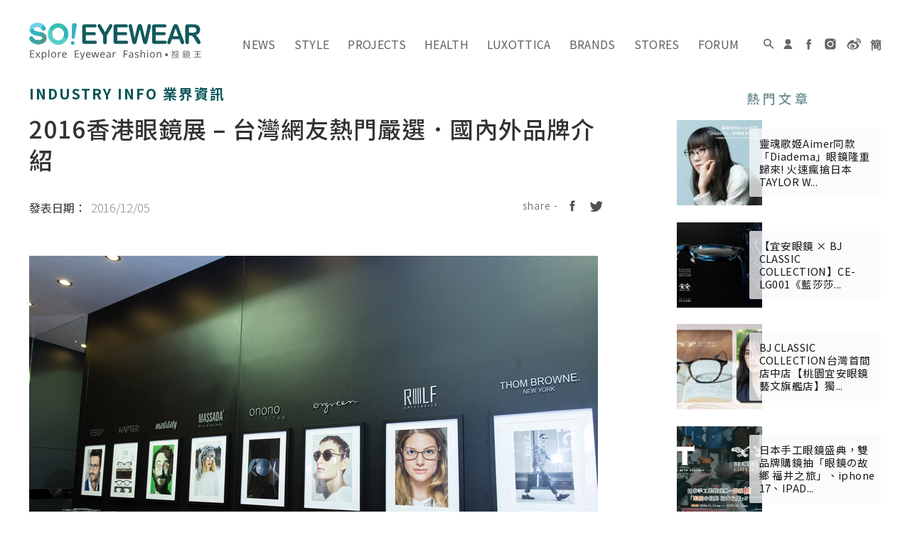

--- FILE ---
content_type: text/html; charset=utf-8
request_url: https://www.soeyewear.com/Article/Detail/1187
body_size: 167544
content:
<!DOCTYPE html>

<html lang="zh_TW">
<head>
    <link rel="alternate" href="https://www.soeyewear.com/Article/Detail/1187" hreflang="x-default" />
    <link rel="alternate" href="https://www.soeyewear.com/Article/Detail/1187" hreflang="zh-TW" />
    
    <meta charset="utf-8">
    <meta name="keywords" content="eyewear,ic berlin,找眼鏡,眼鏡價格,眼鏡店家,日本手工眼鏡,精品眼鏡,眼鏡,鏡片," />
    <meta name="description" content="本屆香港眼鏡展會上，除了各類型的外國設計師眼鏡品牌，當然也不乏香港本地與台灣品牌的展出，本篇小編統整出台灣網友過去關注度較高的眼鏡品牌...." />
    
    

    <meta property="og:title" content="2016香港眼鏡展 – 台灣網友熱門嚴選．國內外品牌介紹 | SO! EYEWEAR 搜鏡王  Explore Eyewear Fashion" />
    <meta property="og:type" content="website" />
    <meta property="og:description" content="本屆香港眼鏡展會上，除了各類型的外國設計師眼鏡品牌，當然也不乏香港本地與台灣品牌的展出，本篇小編統整出台灣網友過去關注度較高的眼鏡品牌...." />
    <meta property="og:url" content="https://www.soeyewear.com/Article/Detail/1187" />
    <meta property="og:site_name" content="2016香港眼鏡展 – 台灣網友熱門嚴選．國內外品牌介紹 | SO! EYEWEAR 搜鏡王  Explore Eyewear Fashion" />
            <meta property="og:image" content="https://www.soeyewear.com/Resources/Articles/y5puv3vq.pkn/001%20(1).jpg" />
    <meta property="fb:app_id" content="1452372484991311" />
    <meta name="alexaVerifyID" content="z48M4zhcpM4ZyOpRgI1YPOyevs4" />
    <meta http-equiv="X-UA-Compatible" content="IE=edge,chrome=1" />
    <link rel="shortcut icon" href="/content/favicon.ico">
    <link rel="canonical" href="https://www.soeyewear.com/Article/Detail/1187" />


    <meta name="viewport" content="width=device-width, initial-scale=1.0">
    <title>2016香港眼鏡展 – 台灣網友熱門嚴選．國內外品牌介紹 | SO! EYEWEAR 搜鏡王  Explore Eyewear Fashion</title>

    <link type="text/css" rel="stylesheet" href="https://fonts.googleapis.com/earlyaccess/notosanstc.css">
    
    <link href="/content/css/styles?v=ozn3JixN_QU9by8mWfLYIsJaWTDPs3ZR2-9nPksYwRw1" rel="stylesheet"/>



    <!-- jq -->
    <script src="/portals/jquery?v=B46Y3rB7dx-ODma2dXGZ1dMbPX054lOQ2gJMj6qc4do1"></script>

    <!-- end jq -->
    <!--[if gte IE 9]>
        <script src="/portals/ie?v=SDqHIhpg0u1kZh_pCuJ4LmlDAcFPgWQ6BEd-oy61qe81"></script>

    <![endif]-->
    
    <script src="/portals/plugin?v=uFY8qnMLXOFpMyZPGxh7mOGMHuNLb0yoD_QgKLB1lFw1"></script>


    <!-- tracking code start -->
<script type="text/javascript">
        //GOOGLE Analtyics追蹤碼
        (function (i, s, o, g, r, a, m) {
            i['GoogleAnalyticsObject'] = r; i[r] = i[r] || function () {
                (i[r].q = i[r].q || []).push(arguments)
            }, i[r].l = 1 * new Date(); a = s.createElement(o),
                m = s.getElementsByTagName(o)[0]; a.async = 1; a.src = g; m.parentNode.insertBefore(a, m)
        })(window, document, 'script', '//www.google-analytics.com/analytics.js', 'ga');

        ga('create', 'UA-43262341-1', 'auto');
        ga('send', 'pageview');

    </script>
  
    <!-- Global site tag (gtag.js) - Google Ads: 628598215 -->
    
    <!-- YAHOO Code for DOT Conversion Page -->
    <script type="application/javascript">(function(w,d,t,r,u){w[u]=w[u]||[];w[u].push({'projectId':'10000','properties':{'pixelId':'10109989'}});var s=d.createElement(t);s.src=r;s.async=true;s.onload=s.onreadystatechange=function(){var y,rs=this.readyState,c=w[u];if(rs&&rs!="complete"&&rs!="loaded"){return}try{y=YAHOO.ywa.I13N.fireBeacon;w[u]=[];w[u].push=function(p){y([p])};y(c)}catch(e){}};var scr=d.getElementsByTagName(t)[0],par=scr.parentNode;par.insertBefore(s,scr)})(window,document,"script","https://s.yimg.com/wi/ytc.js","dotq");</script>

    <script type="application/javascript">(function(w,d,t,r,u){w[u]=w[u]||[];w[u].push({'projectId':'10000','properties':{'pixelId':'10161300','userEmail': '<email_address>'}});var s=d.createElement(t);s.src=r;s.async=true;s.onload=s.onreadystatechange=function(){var y,rs=this.readyState,c=w[u];if(rs&&rs!="complete"&&rs!="loaded"){return}try{y=YAHOO.ywa.I13N.fireBeacon;w[u]=[];w[u].push=function(p){y([p])};y(c)}catch(e){}};var scr=d.getElementsByTagName(t)[0],par=scr.parentNode;par.insertBefore(s,scr)})(window,document,"script","https://s.yimg.com/wi/ytc.js","dotq");</script>

    <!-- Global site tag (gtag.js) - Google Ads: 340963838 -->
    
    <!-- Global site tag (gtag.js) - Google Analytics: 43262341-1 -->
    <script src="https://www.googletagmanager.com/gtag/js?id=UA-43262341-1" type="text/javascript"></script>
    <script type="text/javascript">
        window.dataLayer = window.dataLayer || [];
        function gtag() { dataLayer.push(arguments); }
        gtag('js', new Date());

        gtag('config', 'UA-43262341-1');
    </script>

<!-- Google tag (gtag.js) -->

<script src="https://www.googletagmanager.com/gtag/js?id=G-B4WS7NSCWR" type="text/javascript"></script>
<script type="text/javascript">
  window.dataLayer = window.dataLayer || [];
  function gtag(){dataLayer.push(arguments);}
  gtag('js', new Date());

  gtag('config', 'G-B4WS7NSCWR');
</script>

<!-- tracking code end -->
</head>
<body>
    

<header id="header" itemscope itemtype="https://schema.org/WPHeader">
    <nav class="navbar u-cf">
        <div class="hamberger toggle toggle_x"></div>
        <div style="display: none;" class=" toggle xx toggle_x"></div>
        <div class="logo">
            <a href="/"><img src="/Content/images/01_icon/soeyewear.svg" alt="搜鏡王綜合眼鏡資訊情報網"></a>
        </div>
        <ul class="menu toggle toggle_x" itemtype="http://schema.org/ItemList">
            <li class="main hover">
                <a class="a" itemprop="url" href="/Article/12">NEWS<span>新訊</span></a>
                <div class="pull-down_tri"></div>
                <div class="pull-down">
                    <div class="row">
                        <div class="col-1-4">
                            <ul class="u-cf">
                                    <li class="card_hover">
                                        <a itemprop="url" href="/Article/2">EYEWEAR<br />眼鏡情報</a>
                                    </li>
                                    <li class="card_hover">
                                        <a itemprop="url" href="/Article/24">SMART GLASS<br />智慧眼鏡</a>
                                    </li>
                                    <li class="card_hover">
                                        <a itemprop="url" href="/Article/27">VIRTUAL TRY ON<br />虛擬試戴</a>
                                    </li>
                                    <li class="card_hover">
                                        <a itemprop="url" href="/Article/1">REPORT<br />特別報導</a>
                                    </li>
                                    <li class="card_hover">
                                        <a itemprop="url" href="/Article/9">JAPANESE HANDMADE<br />日本手作 / 榮谷川</a>
                                    </li>
                                    <li class="card_hover">
                                        <a itemprop="url" href="/Article/7">INDUSTRY INFO<br />業界資訊</a>
                                    </li>
                            </ul>
                        </div>

                            <div class="card_hover_ta card_hover_remove col-3-4">
                                <div class="row">
                                        <div class="col-1-3 ">
                                            <div class="card">
                                                <a href="/Article/Detail/6331">
                                                    <div class="imgbox-zoom_4">
                                                        <div class="imgbox-md" style="background-image:url('/Resources/Articles/i1rsptlt.iwb/SO.jpg')"></div>
                                                    </div>
                                                    <div class="textbox">
                                                        <h2>日本手工眼鏡盛典，雙品牌購鏡抽「眼鏡の故鄉 福井之旅」、iphone 17、IPAD、7-11禮券等多項好禮！</h2>
                                                        <p>2026. 01. 16  </p>
                                                    </div>
                                                </a>
                                            </div>
                                        </div>
                                        <div class="col-1-3 ">
                                            <div class="card">
                                                <a href="/Article/Detail/6344">
                                                    <div class="imgbox-zoom_4">
                                                        <div class="imgbox-md" style="background-image:url('/Resources/Articles/40ajvgga.zhd/ssss.jpg')"></div>
                                                    </div>
                                                    <div class="textbox">
                                                        <h2>走進鏡框誕生的源頭：聯合眼鏡受邀參訪 PROJEKT PRODUKT 首爾設計核心，從品牌核心到台灣市場的連結一次瞭解！</h2>
                                                        <p>2026. 01. 14  </p>
                                                    </div>
                                                </a>
                                            </div>
                                        </div>
                                        <div class="col-1-3 col-padding_l16">
                                            <div class="card">
                                                <a href="/Article/Detail/6343">
                                                    <div class="imgbox-zoom_4">
                                                        <div class="imgbox-md" style="background-image:url('/Resources/Articles/hxsgo14e.kgl/sosos.jpg')"></div>
                                                    </div>
                                                    <div class="textbox">
                                                        <h2>海外粉絲必收！BJ CLASSIC COLLECTION新品P-EX001 &amp; P-EX003MP：精緻工藝與貼合臉型的海外專屬設計</h2>
                                                        <p>2026. 01. 09  </p>
                                                    </div>
                                                </a>
                                            </div>
                                        </div>
                                </div>
                            </div>
                            <div class="card_hover_ta card_hover_remove col-3-4">
                                <div class="row">
                                        <div class="col-1-3 ">
                                            <div class="card">
                                                <a href="/Article/Detail/6342">
                                                    <div class="imgbox-zoom_4">
                                                        <div class="imgbox-md" style="background-image:url('/Resources/Articles/2hsgugo2.hi2/555.jpg')"></div>
                                                    </div>
                                                    <div class="textbox">
                                                        <h2>ROG XREAL R1 打開不受空間限制的大畫面沉浸體驗</h2>
                                                        <p>2026. 01. 09  - 眼鏡大叔</p>
                                                    </div>
                                                </a>
                                            </div>
                                        </div>
                                        <div class="col-1-3 ">
                                            <div class="card">
                                                <a href="/Article/Detail/6314">
                                                    <div class="imgbox-zoom_4">
                                                        <div class="imgbox-md" style="background-image:url('/Resources/Articles/vic4fqrh.oby/soso.jpg')"></div>
                                                    </div>
                                                    <div class="textbox">
                                                        <h2>全台第一間「智慧眼鏡專賣 + 出租」就在台南久必大東寧店！款式最多、全面試戴、想問想玩都沒問題——未來科技從這裡開始！</h2>
                                                        <p>2025. 12. 05  </p>
                                                    </div>
                                                </a>
                                            </div>
                                        </div>
                                        <div class="col-1-3 col-padding_l16">
                                            <div class="card">
                                                <a href="/Article/Detail/6312">
                                                    <div class="imgbox-zoom_4">
                                                        <div class="imgbox-md" style="background-image:url('/Resources/Articles/lnpkivep.tqu/4.jpg')"></div>
                                                    </div>
                                                    <div class="textbox">
                                                        <h2>Even Realities 在重量與功能之間展現智慧眼鏡的務實方向</h2>
                                                        <p>2025. 11. 17  - 眼鏡大叔</p>
                                                    </div>
                                                </a>
                                            </div>
                                        </div>
                                </div>
                            </div>
                            <div class="card_hover_ta card_hover_remove col-3-4">
                                <div class="row">
                                        <div class="col-1-3 ">
                                            <div class="card">
                                                <a href="/Article/Detail/3373">
                                                    <div class="imgbox-zoom_4">
                                                        <div class="imgbox-md" style="background-image:url('/Resources/Articles/halagboh.oyu/kojima-004.jpg')"></div>
                                                    </div>
                                                    <div class="textbox">
                                                        <h2>J.F. Rey ✕ 死亡擱淺 Death Stranding「LUDENS MASK、HKxJF01 水平翻轉設計」直接線上試戴起來，遊戲2週年聯名紀念眼鏡，每款都是真實版彩蛋！</h2>
                                                        <p>2022. 09. 28  </p>
                                                    </div>
                                                </a>
                                            </div>
                                        </div>
                                        <div class="col-1-3 ">
                                            <div class="card">
                                                <a href="/Article/Detail/3331">
                                                    <div class="imgbox-zoom_4">
                                                        <div class="imgbox-md" style="background-image:url('/Resources/Articles/mdjtyiyh.ah4/duh.cover.001.jpg')"></div>
                                                    </div>
                                                    <div class="textbox">
                                                        <h2>DUH X ERIC 吳若權聯名款眼鏡：德國精品眼鏡 DUH 攜手作家，瀰漫文藝氣質的時尚眼鏡，台灣獨賣限量上市！</h2>
                                                        <p>2022. 09. 19  </p>
                                                    </div>
                                                </a>
                                            </div>
                                        </div>
                                        <div class="col-1-3 col-padding_l16">
                                            <div class="card">
                                                <a href="/Article/Detail/3315">
                                                    <div class="imgbox-zoom_4">
                                                        <div class="imgbox-md" style="background-image:url('/Resources/Articles/pgkost3l.fh2/cover3.jpg')"></div>
                                                    </div>
                                                    <div class="textbox">
                                                        <h2>盡攬巴賽隆納的鮮明色彩：設計師品牌 Woodys 眼鏡，西班牙高難度花式拼料製作，組合出不褪色的時髦鏡架</h2>
                                                        <p>2022. 04. 19  </p>
                                                    </div>
                                                </a>
                                            </div>
                                        </div>
                                </div>
                            </div>
                            <div class="card_hover_ta card_hover_remove col-3-4">
                                <div class="row">
                                        <div class="col-1-3 ">
                                            <div class="card">
                                                <a href="/Article/Detail/6331">
                                                    <div class="imgbox-zoom_4">
                                                        <div class="imgbox-md" style="background-image:url('/Resources/Articles/i1rsptlt.iwb/SO.jpg')"></div>
                                                    </div>
                                                    <div class="textbox">
                                                        <h2>日本手工眼鏡盛典，雙品牌購鏡抽「眼鏡の故鄉 福井之旅」、iphone 17、IPAD、7-11禮券等多項好禮！</h2>
                                                        <p>2026. 01. 16  </p>
                                                    </div>
                                                </a>
                                            </div>
                                        </div>
                                        <div class="col-1-3 ">
                                            <div class="card">
                                                <a href="/Article/Detail/6344">
                                                    <div class="imgbox-zoom_4">
                                                        <div class="imgbox-md" style="background-image:url('/Resources/Articles/40ajvgga.zhd/ssss.jpg')"></div>
                                                    </div>
                                                    <div class="textbox">
                                                        <h2>走進鏡框誕生的源頭：聯合眼鏡受邀參訪 PROJEKT PRODUKT 首爾設計核心，從品牌核心到台灣市場的連結一次瞭解！</h2>
                                                        <p>2026. 01. 14  </p>
                                                    </div>
                                                </a>
                                            </div>
                                        </div>
                                        <div class="col-1-3 col-padding_l16">
                                            <div class="card">
                                                <a href="/Article/Detail/6342">
                                                    <div class="imgbox-zoom_4">
                                                        <div class="imgbox-md" style="background-image:url('/Resources/Articles/2hsgugo2.hi2/555.jpg')"></div>
                                                    </div>
                                                    <div class="textbox">
                                                        <h2>ROG XREAL R1 打開不受空間限制的大畫面沉浸體驗</h2>
                                                        <p>2026. 01. 09  - 眼鏡大叔</p>
                                                    </div>
                                                </a>
                                            </div>
                                        </div>
                                </div>
                            </div>
                            <div class="card_hover_ta card_hover_remove col-3-4">
                                <div class="row">
                                        <div class="col-1-3 ">
                                            <div class="card">
                                                <a href="/Article/Detail/6343">
                                                    <div class="imgbox-zoom_4">
                                                        <div class="imgbox-md" style="background-image:url('/Resources/Articles/hxsgo14e.kgl/sosos.jpg')"></div>
                                                    </div>
                                                    <div class="textbox">
                                                        <h2>海外粉絲必收！BJ CLASSIC COLLECTION新品P-EX001 &amp; P-EX003MP：精緻工藝與貼合臉型的海外專屬設計</h2>
                                                        <p>2026. 01. 09  </p>
                                                    </div>
                                                </a>
                                            </div>
                                        </div>
                                        <div class="col-1-3 ">
                                            <div class="card">
                                                <a href="/Article/Detail/6336">
                                                    <div class="imgbox-zoom_4">
                                                        <div class="imgbox-md" style="background-image:url('/Resources/Articles/hofzxbrk.lp5/sososo.jpg')"></div>
                                                    </div>
                                                    <div class="textbox">
                                                        <h2>新品快訊！Taylor with Respect「Plural 2」隆重升級：經典波士頓再進化，一體成型工藝成就品牌全新里程碑</h2>
                                                        <p>2025. 12. 31  </p>
                                                    </div>
                                                </a>
                                            </div>
                                        </div>
                                        <div class="col-1-3 col-padding_l16">
                                            <div class="card">
                                                <a href="/Article/Detail/6326">
                                                    <div class="imgbox-zoom_4">
                                                        <div class="imgbox-md" style="background-image:url('/Resources/Articles/p0xxpvkn.tgn/soso.jpg')"></div>
                                                    </div>
                                                    <div class="textbox">
                                                        <h2>新品快訊！Taylor with Respect「Geek」全新亮相：大框俐落、清爽復古，全新工藝質感全面升級</h2>
                                                        <p>2025. 12. 12  </p>
                                                    </div>
                                                </a>
                                            </div>
                                        </div>
                                </div>
                            </div>
                            <div class="card_hover_ta card_hover_remove col-3-4">
                                <div class="row">
                                        <div class="col-1-3 ">
                                            <div class="card">
                                                <a href="/Article/Detail/6321">
                                                    <div class="imgbox-zoom_4">
                                                        <div class="imgbox-md" style="background-image:url('/Resources/Articles/s2o4yx21.wid/sss.jpg')"></div>
                                                    </div>
                                                    <div class="textbox">
                                                        <h2>Nikon鏡片創視者—全球大會東京展開</h2>
                                                        <p>2025. 12. 03  </p>
                                                    </div>
                                                </a>
                                            </div>
                                        </div>
                                        <div class="col-1-3 ">
                                            <div class="card">
                                                <a href="/Article/Detail/6188">
                                                    <div class="imgbox-zoom_4">
                                                        <div class="imgbox-md" style="background-image:url('/Resources/Articles/vm0ou5bc.ggt/hoya.png')"></div>
                                                    </div>
                                                    <div class="textbox">
                                                        <h2>HOYA 45 週年慶暨「飛視 PRO」新品發表會：展望未來視界，開啟全新體驗</h2>
                                                        <p>2025. 04. 01  </p>
                                                    </div>
                                                </a>
                                            </div>
                                        </div>
                                        <div class="col-1-3 col-padding_l16">
                                            <div class="card">
                                                <a href="/Article/Detail/6156">
                                                    <div class="imgbox-zoom_4">
                                                        <div class="imgbox-md" style="background-image:url('/Resources/Articles/lkwnka0u.5r3/021.jpg')"></div>
                                                    </div>
                                                    <div class="textbox">
                                                        <h2>EssilorLuxottica 2025春夏精品潮流眼鏡特展【鏡現真我 預見潮流】——「What is the true you？」5⼤新自我風格，匯聚19⼤全球知名品牌</h2>
                                                        <p>2025. 02. 19  </p>
                                                    </div>
                                                </a>
                                            </div>
                                        </div>
                                </div>
                            </div>
                    </div>
                </div>
            </li>

            <li class="main hover">
                <a class="a" itemprop="url" href="/Article/5">STYLE<span>風格</span></a>
                <div class="pull-down_tri"></div>
                <div class="pull-down">
                    <div class="row">
                        <div class="col-1-4">
                            <ul>
                                    <li class="card_hover">
                                        <a itemprop="url" href="/Article/31">BJ CLASSIC COLLECTION<br />賽璐珞眼鏡 BJ CLASSIC</a>
                                    </li>
                                    <li class="card_hover">
                                        <a itemprop="url" href="/Article/32">TAYLOR WITH RESPECT<br />舒適度天花板 Taylor with Respect</a>
                                    </li>
                                    <li class="card_hover">
                                        <a itemprop="url" href="/Article/33">Groover Spectacles<br />最搭銀飾的眼鏡 Groover Spectacles</a>
                                    </li>
                                    <li class="card_hover">
                                        <a itemprop="url" href="/Article/14">PEOPLE<br />人物配戴</a>
                                    </li>
                                    <li class="card_hover">
                                        <a itemprop="url" href="/Article/15">SNEAKERS &amp; EYEWEAR<br />球鞋與眼鏡</a>
                                    </li>
                                    <li class="card_hover">
                                        <a itemprop="url" href="/Article/13">FEATURE<br />專欄特輯</a>
                                    </li>
                                    <li class="card_hover">
                                        <a itemprop="url" href="/Article/23">Fashion<br />時尚新訊</a>
                                    </li>
                                    <li class="card_hover">
                                        <a itemprop="url" href="/Article/26">SILVER ACCESSORIES<br />銀飾專欄</a>
                                    </li>
                            </ul>
                        </div>

                            <div class="card_hover_ta card_hover_remove col-3-4">
                                <div class="row">
                                        <div class="col-1-3 ">
                                            <div class="card">
                                                <a href="/Article/Detail/6343">
                                                    <div class="imgbox-zoom_4">
                                                        <div class="imgbox-md" style="background-image:url('/Resources/Articles/hxsgo14e.kgl/sosos.jpg')"></div>
                                                    </div>
                                                    <div class="textbox">
                                                        <h2>海外粉絲必收！BJ CLASSIC COLLECTION新品P-EX001 &amp; P-EX003MP：精緻工藝與貼合臉型的海外專屬設計</h2>
                                                        <p>2026. 01. 09  </p>
                                                    </div>
                                                </a>
                                            </div>
                                        </div>
                                        <div class="col-1-3 ">
                                            <div class="card">
                                                <a href="/Article/Detail/6322">
                                                    <div class="imgbox-zoom_4">
                                                        <div class="imgbox-md" style="background-image:url('/Resources/Articles/chl5vyfu.tzd/so.jpg')"></div>
                                                    </div>
                                                    <div class="textbox">
                                                        <h2>百搭新寵！BJ CLASSIC COLLECTION新品M-587 IT &amp; M-587S IT：職人手作漸層與全框七寶燒的極致呈現，秋冬日常穿搭首選</h2>
                                                        <p>2025. 12. 03  </p>
                                                    </div>
                                                </a>
                                            </div>
                                        </div>
                                        <div class="col-1-3 col-padding_l16">
                                            <div class="card">
                                                <a href="/Article/Detail/6318">
                                                    <div class="imgbox-zoom_4">
                                                        <div class="imgbox-md" style="background-image:url('/Resources/Articles/xyxsevjr.ywe/soso.jpg')"></div>
                                                    </div>
                                                    <div class="textbox">
                                                        <h2>《冬日匠心記》台北士林國賓眼鏡攜手 BJ CLASSIC COLLECTION 推出年度冬季展售活動，從經典到新作一次完整呈現，在冬日霧光裡走進專屬你的風格日常</h2>
                                                        <p>2025. 11. 28  </p>
                                                    </div>
                                                </a>
                                            </div>
                                        </div>
                                </div>
                            </div>
                            <div class="card_hover_ta card_hover_remove col-3-4">
                                <div class="row">
                                        <div class="col-1-3 ">
                                            <div class="card">
                                                <a href="/Article/Detail/6336">
                                                    <div class="imgbox-zoom_4">
                                                        <div class="imgbox-md" style="background-image:url('/Resources/Articles/hofzxbrk.lp5/sososo.jpg')"></div>
                                                    </div>
                                                    <div class="textbox">
                                                        <h2>新品快訊！Taylor with Respect「Plural 2」隆重升級：經典波士頓再進化，一體成型工藝成就品牌全新里程碑</h2>
                                                        <p>2025. 12. 31  </p>
                                                    </div>
                                                </a>
                                            </div>
                                        </div>
                                        <div class="col-1-3 ">
                                            <div class="card">
                                                <a href="/Article/Detail/6326">
                                                    <div class="imgbox-zoom_4">
                                                        <div class="imgbox-md" style="background-image:url('/Resources/Articles/p0xxpvkn.tgn/soso.jpg')"></div>
                                                    </div>
                                                    <div class="textbox">
                                                        <h2>新品快訊！Taylor with Respect「Geek」全新亮相：大框俐落、清爽復古，全新工藝質感全面升級</h2>
                                                        <p>2025. 12. 12  </p>
                                                    </div>
                                                </a>
                                            </div>
                                        </div>
                                        <div class="col-1-3 col-padding_l16">
                                            <div class="card">
                                                <a href="/Article/Detail/6323">
                                                    <div class="imgbox-zoom_4">
                                                        <div class="imgbox-md" style="background-image:url('/Resources/Articles/reajcr1r.udf/ssss.jpg')"></div>
                                                    </div>
                                                    <div class="textbox">
                                                        <h2>【久這伙】第八 ” 揪 ”！ 久必大打造台南限定：oqLiq 和 Taylor with Respect 跨界聯名企劃，服飾 &#215; 眼鏡 &#215; 收藏小物的風格之旅正式啟動！</h2>
                                                        <p>2025. 12. 12  </p>
                                                    </div>
                                                </a>
                                            </div>
                                        </div>
                                </div>
                            </div>
                            <div class="card_hover_ta card_hover_remove col-3-4">
                                <div class="row">
                                        <div class="col-1-3 ">
                                            <div class="card">
                                                <a href="/Article/Detail/6317">
                                                    <div class="imgbox-zoom_4">
                                                        <div class="imgbox-md" style="background-image:url('/Resources/Articles/hwvmwdii.enu/so.jpg')"></div>
                                                    </div>
                                                    <div class="textbox">
                                                        <h2>《東京手作．風格齊聚》台中國光路光泰鐘錶眼鏡邀您走進Groover Spectacles 的手工宇宙——2025全品項眼鏡展售會，正式引爆台中的風格現場！</h2>
                                                        <p>2025. 11. 28  </p>
                                                    </div>
                                                </a>
                                            </div>
                                        </div>
                                        <div class="col-1-3 ">
                                            <div class="card">
                                                <a href="/Article/Detail/6304">
                                                    <div class="imgbox-zoom_4">
                                                        <div class="imgbox-md" style="background-image:url('/Resources/Articles/3jpgcgfx.ldd/920.jpg')"></div>
                                                    </div>
                                                    <div class="textbox">
                                                        <h2>Groover Spectacles &#215; ENDLESS銀飾社團限量聯名款 STAYGOLD！眼鏡與銀飾的跨界對話，展現職人手造之美</h2>
                                                        <p>2025. 10. 30  </p>
                                                    </div>
                                                </a>
                                            </div>
                                        </div>
                                        <div class="col-1-3 col-padding_l16">
                                            <div class="card">
                                                <a href="/Article/Detail/6293">
                                                    <div class="imgbox-zoom_4">
                                                        <div class="imgbox-md" style="background-image:url('/Resources/Articles/ycnqsclh.200/000.jpg')"></div>
                                                    </div>
                                                    <div class="textbox">
                                                        <h2>《東京製法．鏡藝精粹》新竹阿法眼鏡 莊敬店邀您共賞 2025 Groover Spectacles 全品項展售會，開啟一場獨一無二的視覺之旅！</h2>
                                                        <p>2025. 10. 09  </p>
                                                    </div>
                                                </a>
                                            </div>
                                        </div>
                                </div>
                            </div>
                            <div class="card_hover_ta card_hover_remove col-3-4">
                                <div class="row">
                                        <div class="col-1-3 ">
                                            <div class="card">
                                                <a href="/Article/Detail/4578">
                                                    <div class="imgbox-zoom_4">
                                                        <div class="imgbox-md" style="background-image:url('/Resources/Articles/t0ajmvbt.dva/2.jpg')"></div>
                                                    </div>
                                                    <div class="textbox">
                                                        <h2>【舊到過去 ! 經典還原80、90年代的港式靚女風格 - TAYLOR WITH RESPECT - void】</h2>
                                                        <p>2024. 07. 03  </p>
                                                    </div>
                                                </a>
                                            </div>
                                        </div>
                                        <div class="col-1-3 ">
                                            <div class="card">
                                                <a href="/Article/Detail/5895">
                                                    <div class="imgbox-zoom_4">
                                                        <div class="imgbox-md" style="background-image:url('/Resources/Articles/400erczc.bws/999.jpg')"></div>
                                                    </div>
                                                    <div class="textbox">
                                                        <h2>【素人改造計畫】眼鏡穿搭，變身街頭型男三部曲！ 台南久必大眼鏡 • Plain-me台南直營門市 • Hawk Vintage銀飾選物店</h2>
                                                        <p>2024. 05. 28  </p>
                                                    </div>
                                                </a>
                                            </div>
                                        </div>
                                        <div class="col-1-3 col-padding_l16">
                                            <div class="card">
                                                <a href="/Article/Detail/5787">
                                                    <div class="imgbox-zoom_4">
                                                        <div class="imgbox-md" style="background-image:url('/Resources/Articles/bd5uoipy.xr0/1.jpg')"></div>
                                                    </div>
                                                    <div class="textbox">
                                                        <h2>韓國明星特輯001 韓韶禧｜多部高收視作品、被封新生代最美女星，韓韶禧（한소희 Han So Hee）不只超會演戲，還有隱藏版技能的高超繪畫實力——五款韓韶禧私有墨鏡介紹！</h2>
                                                        <p>2024. 02. 07  </p>
                                                    </div>
                                                </a>
                                            </div>
                                        </div>
                                </div>
                            </div>
                            <div class="card_hover_ta card_hover_remove col-3-4">
                                <div class="row">
                                        <div class="col-1-3 ">
                                            <div class="card">
                                                <a href="/Article/Detail/3292">
                                                    <div class="imgbox-zoom_4">
                                                        <div class="imgbox-md" style="background-image:url('/Resources/Articles/kkkj0bkv.otd/不用浮水.jpg')"></div>
                                                    </div>
                                                    <div class="textbox">
                                                        <h2>【球鞋與眼鏡 VOL. 19】 plain-me 革靴勿論活動特別篇 — HARUTA 樂福鞋 &amp; CLASSICO Eyewear</h2>
                                                        <p>2022. 03. 11  - plain-me</p>
                                                    </div>
                                                </a>
                                            </div>
                                        </div>
                                        <div class="col-1-3 ">
                                            <div class="card">
                                                <a href="/Article/Detail/3240">
                                                    <div class="imgbox-zoom_4">
                                                        <div class="imgbox-md" style="background-image:url('/Resources/Articles/pgfqchfr.pc1/小圖.jpg')"></div>
                                                    </div>
                                                    <div class="textbox">
                                                        <h2>【球鞋與眼鏡 VOL. 18】 硬派優雅 — Thurs German Trainer Shoes 德軍訓練鞋 &amp; FACTORY900 Eyewear RF-056</h2>
                                                        <p>2021. 12. 18  - HawK Vintage</p>
                                                    </div>
                                                </a>
                                            </div>
                                        </div>
                                        <div class="col-1-3 col-padding_l16">
                                            <div class="card">
                                                <a href="/Article/Detail/3166">
                                                    <div class="imgbox-zoom_4">
                                                        <div class="imgbox-md" style="background-image:url('/Resources/Articles/yoboccnz.zm0/nb小圖.jpg')"></div>
                                                    </div>
                                                    <div class="textbox">
                                                        <h2>【球鞋與眼鏡 vol. 17】 紐約復古浪潮來襲！Aim&#233; Leon Dore x New Balance 550 聯名款 &amp; MOSCOT Eyewear</h2>
                                                        <p>2021. 10. 01  </p>
                                                    </div>
                                                </a>
                                            </div>
                                        </div>
                                </div>
                            </div>
                            <div class="card_hover_ta card_hover_remove col-3-4">
                                <div class="row">
                                        <div class="col-1-3 ">
                                            <div class="card">
                                                <a href="/Article/Detail/6323">
                                                    <div class="imgbox-zoom_4">
                                                        <div class="imgbox-md" style="background-image:url('/Resources/Articles/reajcr1r.udf/ssss.jpg')"></div>
                                                    </div>
                                                    <div class="textbox">
                                                        <h2>【久這伙】第八 ” 揪 ”！ 久必大打造台南限定：oqLiq 和 Taylor with Respect 跨界聯名企劃，服飾 &#215; 眼鏡 &#215; 收藏小物的風格之旅正式啟動！</h2>
                                                        <p>2025. 12. 12  </p>
                                                    </div>
                                                </a>
                                            </div>
                                        </div>
                                        <div class="col-1-3 ">
                                            <div class="card">
                                                <a href="/Article/Detail/6284">
                                                    <div class="imgbox-zoom_4">
                                                        <div class="imgbox-md" style="background-image:url('/Resources/Articles/z2e33uj2.2dm/01.jpg')"></div>
                                                    </div>
                                                    <div class="textbox">
                                                        <h2>『久這伙』第七彈 | 承載故事的甜點遇上日本藝術家眼鏡！久必大眼鏡 &#215; KADOYA &#215; Filton 全新聯名企劃：在台南展開一場風格與味覺的旅程！</h2>
                                                        <p>2025. 09. 12  </p>
                                                    </div>
                                                </a>
                                            </div>
                                        </div>
                                        <div class="col-1-3 col-padding_l16">
                                            <div class="card">
                                                <a href="/Article/Detail/6260">
                                                    <div class="imgbox-zoom_4">
                                                        <div class="imgbox-md" style="background-image:url('/Resources/Articles/k1xb1q1m.0fo/995.jpg')"></div>
                                                    </div>
                                                    <div class="textbox">
                                                        <h2>從理髮廳到咖啡店，MOSCOT 把風格戴進台南的日常：久必大眼鏡聯手oasis hair &#215; sagasu coffee &#215; Kasiiwa，四方聯名企劃正式登場，打造一場風格日常展演！</h2>
                                                        <p>2025. 07. 24  </p>
                                                    </div>
                                                </a>
                                            </div>
                                        </div>
                                </div>
                            </div>
                            <div class="card_hover_ta card_hover_remove col-3-4">
                                <div class="row">
                                        <div class="col-1-3 ">
                                            <div class="card">
                                                <a href="/Article/Detail/3082">
                                                    <div class="imgbox-zoom_4">
                                                        <div class="imgbox-md" style="background-image:url('/Resources/Articles/bmg52rlu.pgu/oqliq1.jpg')"></div>
                                                    </div>
                                                    <div class="textbox">
                                                        <h2>口罩跟眼鏡搭不起來嗎？台灣時裝品牌 oqLiq 推出口罩套組，讓你一次帥到底！</h2>
                                                        <p>2021. 07. 08  </p>
                                                    </div>
                                                </a>
                                            </div>
                                        </div>
                                        <div class="col-1-3 ">
                                            <div class="card">
                                                <a href="/Article/Detail/3030">
                                                    <div class="imgbox-zoom_4">
                                                        <div class="imgbox-md" style="background-image:url('/Resources/Articles/vdz35bdh.dra/c.jpg')"></div>
                                                    </div>
                                                    <div class="textbox">
                                                        <h2>國片、饒舌歌手輪番掀起印花襯衫熱，TED BAKER 2021穿出英倫老鄉Look！</h2>
                                                        <p>2021. 05. 13  </p>
                                                    </div>
                                                </a>
                                            </div>
                                        </div>
                                        <div class="col-1-3 col-padding_l16">
                                            <div class="card">
                                                <a href="/Article/Detail/3027">
                                                    <div class="imgbox-zoom_4">
                                                        <div class="imgbox-md" style="background-image:url('/Resources/Articles/f3oizjqp.u5s/1.jpg')"></div>
                                                    </div>
                                                    <div class="textbox">
                                                        <h2>顛覆春夏搭配調色盤！ Vivienne Westwood 揉合叛逆元素，以漆皮、經典格紋打造春夏 it Bag - BettyMi</h2>
                                                        <p>2021. 05. 13  </p>
                                                    </div>
                                                </a>
                                            </div>
                                        </div>
                                </div>
                            </div>
                            <div class="card_hover_ta card_hover_remove col-3-4">
                                <div class="row">
                                        <div class="col-1-3 ">
                                            <div class="card">
                                                <a href="/Article/Detail/6295">
                                                    <div class="imgbox-zoom_4">
                                                        <div class="imgbox-md" style="background-image:url('/Resources/Articles/mqvki5rx.ov3/sider.jpg')"></div>
                                                    </div>
                                                    <div class="textbox">
                                                        <h2>亞洲首次登場！《ENDLESS-StayGold 銀飾生活聯展》台日職人集結，銀飾、刺青、酒吧全開演出！</h2>
                                                        <p>2025. 10. 09  </p>
                                                    </div>
                                                </a>
                                            </div>
                                        </div>
                                        <div class="col-1-3 ">
                                            <div class="card">
                                                <a href="/Article/Detail/4520">
                                                    <div class="imgbox-zoom_4">
                                                        <div class="imgbox-md" style="background-image:url('/Resources/Articles/5qkkfqba.af2/122.jpg')"></div>
                                                    </div>
                                                    <div class="textbox">
                                                        <h2>等待四十二年的戒指：村田高詩 STUDIO T&amp;Y</h2>
                                                        <p>2023. 03. 23  - Henry</p>
                                                    </div>
                                                </a>
                                            </div>
                                        </div>
                                        <div class="col-1-3 col-padding_l16">
                                            <div class="card">
                                                <a href="/Article/Detail/4519">
                                                    <div class="imgbox-zoom_4">
                                                        <div class="imgbox-md" style="background-image:url('/Resources/Articles/2rqpctvu.nc5/ss.jpg')"></div>
                                                    </div>
                                                    <div class="textbox">
                                                        <h2>STUDIO T&amp;Y 抽象的線條、優美的輪廓、極簡的形與意象</h2>
                                                        <p>2023. 03. 22  - Henry</p>
                                                    </div>
                                                </a>
                                            </div>
                                        </div>
                                </div>
                            </div>
                    </div>
                </div>
            </li>

            <li class="main hover">
                <a class="a" itemprop="url" href="/Article/8">PROJECTS<span>企劃</span></a>
                <div class="pull-down_tri"></div>
                <div class="pull-down">
                    <div class="row">
                        <div class="col-1-4">
                            <ul>
                                    <li class="card_hover">
                                        <a itemprop="url" href="/Article/18">STORES RECOMMENDED<br />推薦店家</a>
                                    </li>
                                    <li class="card_hover">
                                        <a itemprop="url" href="/Article/29">UNITED OPTICAL<br />聯合眼鏡 蔡司優視力專家</a>
                                    </li>
                                    <li class="card_hover">
                                        <a itemprop="url" href="/Article/30">Jupiter<br />久必大眼鏡 蔡司優視力專家</a>
                                    </li>
                                    <li class="card_hover">
                                        <a itemprop="url" href="/Article/4">FAMOUS<br />名人專訪</a>
                                    </li>
                                    <li class="card_hover">
                                        <a itemprop="url" href="/Article/6">UNBOXING<br />開箱分享</a>
                                    </li>
                                <li class="card_hover"><a href="/Voting">POLL<br>民調</a></li>
                            </ul>
                        </div>
                            <div class="card_hover_ta card_hover_remove col-3-4">
                                <div class="row">
                                        <div class="col-1-3 ">
                                            <div class="card">
                                                <a href="/Article/Detail/6334">
                                                    <div class="imgbox-zoom_4">
                                                        <div class="imgbox-md" style="background-image:url('/Resources/Articles/axbrz00y.utm/0000.jpg')"></div>
                                                    </div>
                                                    <div class="textbox">
                                                        <h2>「給您一個更好的視界」：楊梅埔心視維眼鏡的十年堅持，網路 google 好評背後的秘密！細節決定舒適、專業決定視覺品質，一間內外兼顧的風格選品眼鏡店！</h2>
                                                        <p>2025. 12. 26  </p>
                                                    </div>
                                                </a>
                                            </div>
                                        </div>
                                        <div class="col-1-3 ">
                                            <div class="card">
                                                <a href="/Article/Detail/6311">
                                                    <div class="imgbox-zoom_4">
                                                        <div class="imgbox-md" style="background-image:url('/Resources/Articles/jelgthsc.mat/s0.jpg')"></div>
                                                    </div>
                                                    <div class="textbox">
                                                        <h2>從傳承到創新：高雄麗睛眼鏡 &#183; 陽明店盛大開幕！專業、品質、陪伴一次到位，打造專屬每雙眼睛的精緻視界</h2>
                                                        <p>2025. 11. 14  </p>
                                                    </div>
                                                </a>
                                            </div>
                                        </div>
                                        <div class="col-1-3 col-padding_l16">
                                            <div class="card">
                                                <a href="/Article/Detail/6296">
                                                    <div class="imgbox-zoom_4">
                                                        <div class="imgbox-md" style="background-image:url('/Resources/Articles/y3k4yeg5.zpv/920777.jpg')"></div>
                                                    </div>
                                                    <div class="textbox">
                                                        <h2>喜歡手工鏡框的人，一定要知道的眼鏡店！板橋「睛采眼鏡」──讓眼鏡重生的職人之手</h2>
                                                        <p>2025. 10. 19  </p>
                                                    </div>
                                                </a>
                                            </div>
                                        </div>
                                </div>
                            </div>
                            <div class="card_hover_ta card_hover_remove col-3-4">
                                <div class="row">
                                        <div class="col-1-3 ">
                                            <div class="card">
                                                <a href="/Article/Detail/6344">
                                                    <div class="imgbox-zoom_4">
                                                        <div class="imgbox-md" style="background-image:url('/Resources/Articles/40ajvgga.zhd/ssss.jpg')"></div>
                                                    </div>
                                                    <div class="textbox">
                                                        <h2>走進鏡框誕生的源頭：聯合眼鏡受邀參訪 PROJEKT PRODUKT 首爾設計核心，從品牌核心到台灣市場的連結一次瞭解！</h2>
                                                        <p>2026. 01. 14  </p>
                                                    </div>
                                                </a>
                                            </div>
                                        </div>
                                        <div class="col-1-3 ">
                                            <div class="card">
                                                <a href="/Article/Detail/6217">
                                                    <div class="imgbox-zoom_4">
                                                        <div class="imgbox-md" style="background-image:url('/Resources/Articles/2al55y0f.0z2/sider.jpg')"></div>
                                                    </div>
                                                    <div class="textbox">
                                                        <h2>開幕盛典．德式配鏡新地標｜聯合眼鏡新竹二店  護眼旗艦店隆重啟動！齊聚祝賀的視界盛會，見證德式照護全新時代的到來！</h2>
                                                        <p>2025. 05. 06  </p>
                                                    </div>
                                                </a>
                                            </div>
                                        </div>
                                        <div class="col-1-3 col-padding_l16">
                                            <div class="card">
                                                <a href="/Article/Detail/6208">
                                                    <div class="imgbox-zoom_4">
                                                        <div class="imgbox-md" style="background-image:url('/Resources/Articles/mapuq51j.li1/0425.jpg')"></div>
                                                    </div>
                                                    <div class="textbox">
                                                        <h2>9大系列一次體驗：全台款式系列最齊全的LINDBERG旗艦專區進駐聯合眼鏡 護眼旗艦店！極簡設計到奢華工藝，全面展開！</h2>
                                                        <p>2025. 04. 28  </p>
                                                    </div>
                                                </a>
                                            </div>
                                        </div>
                                </div>
                            </div>
                            <div class="card_hover_ta card_hover_remove col-3-4">
                                <div class="row">
                                        <div class="col-1-3 ">
                                            <div class="card">
                                                <a href="/Article/Detail/6332">
                                                    <div class="imgbox-zoom_4">
                                                        <div class="imgbox-md" style="background-image:url('/Resources/Articles/ran5dnng.dmk/222.jpg')"></div>
                                                    </div>
                                                    <div class="textbox">
                                                        <h2>韓國設計師眼鏡 ACCRUE 正式進駐台南久必大眼鏡！！細膩線條與豐富色彩，台南粉絲終於可以親手挑選心動鏡框</h2>
                                                        <p>2025. 12. 18  </p>
                                                    </div>
                                                </a>
                                            </div>
                                        </div>
                                        <div class="col-1-3 ">
                                            <div class="card">
                                                <a href="/Article/Detail/6323">
                                                    <div class="imgbox-zoom_4">
                                                        <div class="imgbox-md" style="background-image:url('/Resources/Articles/reajcr1r.udf/ssss.jpg')"></div>
                                                    </div>
                                                    <div class="textbox">
                                                        <h2>【久這伙】第八 ” 揪 ”！ 久必大打造台南限定：oqLiq 和 Taylor with Respect 跨界聯名企劃，服飾 &#215; 眼鏡 &#215; 收藏小物的風格之旅正式啟動！</h2>
                                                        <p>2025. 12. 12  </p>
                                                    </div>
                                                </a>
                                            </div>
                                        </div>
                                        <div class="col-1-3 col-padding_l16">
                                            <div class="card">
                                                <a href="/Article/Detail/6314">
                                                    <div class="imgbox-zoom_4">
                                                        <div class="imgbox-md" style="background-image:url('/Resources/Articles/vic4fqrh.oby/soso.jpg')"></div>
                                                    </div>
                                                    <div class="textbox">
                                                        <h2>全台第一間「智慧眼鏡專賣 + 出租」就在台南久必大東寧店！款式最多、全面試戴、想問想玩都沒問題——未來科技從這裡開始！</h2>
                                                        <p>2025. 12. 05  </p>
                                                    </div>
                                                </a>
                                            </div>
                                        </div>
                                </div>
                            </div>
                            <div class="card_hover_ta card_hover_remove col-3-4">
                                <div class="row">
                                        <div class="col-1-3 ">
                                            <div class="card">
                                                <a href="/Article/Detail/6323">
                                                    <div class="imgbox-zoom_4">
                                                        <div class="imgbox-md" style="background-image:url('/Resources/Articles/reajcr1r.udf/ssss.jpg')"></div>
                                                    </div>
                                                    <div class="textbox">
                                                        <h2>【久這伙】第八 ” 揪 ”！ 久必大打造台南限定：oqLiq 和 Taylor with Respect 跨界聯名企劃，服飾 &#215; 眼鏡 &#215; 收藏小物的風格之旅正式啟動！</h2>
                                                        <p>2025. 12. 12  </p>
                                                    </div>
                                                </a>
                                            </div>
                                        </div>
                                        <div class="col-1-3 ">
                                            <div class="card">
                                                <a href="/Article/Detail/6143">
                                                    <div class="imgbox-zoom_4">
                                                        <div class="imgbox-md" style="background-image:url('/Resources/Articles/dhregzjj.bp5/1.jpg')"></div>
                                                    </div>
                                                    <div class="textbox">
                                                        <h2>隱藏於台中新社的龍舌蘭朝聖地「CJ Plants」遇上日本潮流眼鏡「BJ Classic Collection」：龍舌蘭Ｘ陶器「Nashi」Ｘ鐵件「San Wu」的完美結合，久必大眼鏡特別聯名企劃！</h2>
                                                        <p>2025. 02. 13  </p>
                                                    </div>
                                                </a>
                                            </div>
                                        </div>
                                        <div class="col-1-3 col-padding_l16">
                                            <div class="card">
                                                <a href="/Article/Detail/6075">
                                                    <div class="imgbox-zoom_4">
                                                        <div class="imgbox-md" style="background-image:url('/Resources/Articles/nn1n3kpk.h3z/000.jpg')"></div>
                                                    </div>
                                                    <div class="textbox">
                                                        <h2>拆解、重構，1940-90年代古著再製軍包Room No.6設計師直井健來臺——首篇個人詳細訪談，秘辛全揭露！</h2>
                                                        <p>2024. 11. 19  </p>
                                                    </div>
                                                </a>
                                            </div>
                                        </div>
                                </div>
                            </div>
                            <div class="card_hover_ta card_hover_remove col-3-4">
                                <div class="row">
                                        <div class="col-1-3 ">
                                            <div class="card">
                                                <a href="/Article/Detail/3430">
                                                    <div class="imgbox-zoom_4">
                                                        <div class="imgbox-md" style="background-image:url('/Resources/Articles/fprfw5vs.xqx/ffmm.jpg')"></div>
                                                    </div>
                                                    <div class="textbox">
                                                        <h2>Outdoor咖著用必備！開箱全視線「超感光新一代、超感光偏光」變色技術，室內外變色神速有感，一副搞定你的全天候戶外行程！</h2>
                                                        <p>2022. 10. 06  </p>
                                                    </div>
                                                </a>
                                            </div>
                                        </div>
                                        <div class="col-1-3 ">
                                            <div class="card">
                                                <a href="/Article/Detail/2866">
                                                    <div class="imgbox-zoom_4">
                                                        <div class="imgbox-md" style="background-image:url('/Resources/Articles/tiptwr4o.2eo/01.jpg')"></div>
                                                    </div>
                                                    <div class="textbox">
                                                        <h2>【網友眼鏡開箱】尋框之路的終點，mAh客製眼鏡。</h2>
                                                        <p>2020. 12. 16  </p>
                                                    </div>
                                                </a>
                                            </div>
                                        </div>
                                        <div class="col-1-3 col-padding_l16">
                                            <div class="card">
                                                <a href="/Article/Detail/2573">
                                                    <div class="imgbox-zoom_4">
                                                        <div class="imgbox-md" style="background-image:url('/Resources/Articles/kmh0teaj.f2z/YAO_5077.jpg')"></div>
                                                    </div>
                                                    <div class="textbox">
                                                        <h2>「開箱」J.F.REY 限量款 MERCI JAPON，每個眼鏡人都會想入手的眼鏡</h2>
                                                        <p>2020. 05. 23  - 熊寶貝</p>
                                                    </div>
                                                </a>
                                            </div>
                                        </div>
                                </div>
                            </div>
                        <div class="card_hover_ta card_hover_remove col-3-4">
                            <div class="row">
                                    <div class="col-1-3 ">
                                        <div class="card">
                                            <a href="/Voting/Detail/11">
                                                <div class="imgbox-zoom_4">
                                                    <div class="imgbox-md" style="background-image:url('/Resources/Images/Upload/poll/a6.jpg')"></div>
                                                </div>
                                                <div class="textbox">
                                                    <h2>2021眼鏡購物節「人氣店家票選活動」，投票抽蘋果 iPad mini 6</h2>
                                                    <p>2021. 09. 30</p>
                                                </div>
                                            </a>
                                        </div>
                                    </div>
                                    <div class="col-1-3 ">
                                        <div class="card">
                                            <a href="/Voting/Detail/10">
                                                <div class="imgbox-zoom_4">
                                                    <div class="imgbox-md" style="background-image:url('/Resources/Images/Upload/poll/0630購物節完稿.jpg')"></div>
                                                </div>
                                                <div class="textbox">
                                                    <h2>眼鏡購物節 全台最愛店家票選活動</h2>
                                                    <p>2020. 07. 15</p>
                                                </div>
                                            </a>
                                        </div>
                                    </div>
                                    <div class="col-1-3 col-padding_l16">
                                        <div class="card">
                                            <a href="/Voting/Detail/9">
                                                <div class="imgbox-zoom_4">
                                                    <div class="imgbox-md" style="background-image:url('/Resources/Images/Upload/poll/小圖.jpg')"></div>
                                                </div>
                                                <div class="textbox">
                                                    <h2>【投票結束】2020十大趨勢眼鏡品牌，最喜歡的品牌票選活動，就有機會抽中 iPad與禮卷</h2>
                                                    <p>2020. 03. 01</p>
                                                </div>
                                            </a>
                                        </div>
                                    </div>
                            </div>
                        </div>
                    </div>
                </div>
            </li>

            <li class="main hover">
                <a class="a" itemprop="url" href="/Article/11">HEALTH<span>健康</span></a>
                <div class="pull-down_tri"></div>
                <div class="pull-down">
                    <div class="row">
                        <div class="col-1-4">
                            <ul>
                                    <li class="card_hover">
                                        <a itemprop="url" href="/Article/3">VISION CARE<br />視力保健</a>
                                    </li>
                                    <li class="card_hover">
                                        <a itemprop="url" href="/Article/28">TEOS LENSES<br />台灣 泰歐視鏡片</a>
                                    </li>

                                <li class="card_hover">
                                    <a itemprop="url" href="/Optometrist">OPTOMETRIST<br />驗光人員</a>
                                </li>
                            </ul>
                        </div>

                            <div class="card_hover_ta card_hover_remove col-3-4">
                                <div class="row">
                                        <div class="col-1-3 ">
                                            <div class="card">
                                                <a href="/Article/Detail/6321">
                                                    <div class="imgbox-zoom_4">
                                                        <div class="imgbox-md" style="background-image:url('/Resources/Articles/s2o4yx21.wid/sss.jpg')"></div>
                                                    </div>
                                                    <div class="textbox">
                                                        <h2>Nikon鏡片創視者—全球大會東京展開</h2>
                                                        <p>2025. 12. 03  </p>
                                                    </div>
                                                </a>
                                            </div>
                                        </div>
                                        <div class="col-1-3 ">
                                            <div class="card">
                                                <a href="/Article/Detail/6308">
                                                    <div class="imgbox-zoom_4">
                                                        <div class="imgbox-md" style="background-image:url('/Resources/Articles/ic1kkn5u.szd/000.jpg')"></div>
                                                    </div>
                                                    <div class="textbox">
                                                        <h2>依視路陸遜梯卡 全新「依視路 視進化中心」開啟視覺新時代  全方位一站式全年齡視覺照護  打造全家人從小到老的「全齡視覺健康基地」</h2>
                                                        <p>2025. 11. 07  </p>
                                                    </div>
                                                </a>
                                            </div>
                                        </div>
                                        <div class="col-1-3 col-padding_l16">
                                            <div class="card">
                                                <a href="/Article/Detail/6306">
                                                    <div class="imgbox-zoom_4">
                                                        <div class="imgbox-md" style="background-image:url('/Resources/Articles/skypm4pa.f0d/0000.jpg')"></div>
                                                    </div>
                                                    <div class="textbox">
                                                        <h2>依視路陸遜梯卡集團2025全新鉅獻：萬里路&#174;睿視智輝™漸進鏡片 AI智慧秒懂你的眼神，眼科醫師揭視覺轉換期 焦距慢半拍真相！</h2>
                                                        <p>2025. 11. 07  </p>
                                                    </div>
                                                </a>
                                            </div>
                                        </div>
                                </div>
                            </div>
                            <div class="card_hover_ta card_hover_remove col-3-4">
                                <div class="row">
                                        <div class="col-1-3 ">
                                            <div class="card">
                                                <a href="/Article/Detail/5878">
                                                    <div class="imgbox-zoom_4">
                                                        <div class="imgbox-md" style="background-image:url('/Resources/Articles/o4vy1gx4.oyp/000.jpg')"></div>
                                                    </div>
                                                    <div class="textbox">
                                                        <h2>專訪TEOS泰歐視——多焦點鏡片・素人真實體驗分享：近視與老花的雙重解方</h2>
                                                        <p>2024. 04. 30  </p>
                                                    </div>
                                                </a>
                                            </div>
                                        </div>
                                        <div class="col-1-3 ">
                                            <div class="card">
                                                <a href="/Article/Detail/4689">
                                                    <div class="imgbox-zoom_4">
                                                        <div class="imgbox-md" style="background-image:url('/Resources/Articles/x3mlypum.qif/0901.jpg')"></div>
                                                    </div>
                                                    <div class="textbox">
                                                        <h2>TEOS泰歐視運動度數鏡片-啟動你的視覺Sport模式，親訪運動愛好者的真實使用體驗!</h2>
                                                        <p>2023. 10. 20  </p>
                                                    </div>
                                                </a>
                                            </div>
                                        </div>
                                        <div class="col-1-3 col-padding_l16">
                                            <div class="card">
                                                <a href="/Article/Detail/4601">
                                                    <div class="imgbox-zoom_4">
                                                        <div class="imgbox-md" style="background-image:url('/Resources/Articles/gcsiwh41.drm/0629.jpg')"></div>
                                                    </div>
                                                    <div class="textbox">
                                                        <h2>專訪 TEOS 泰歐視——辦公室型鏡片．素人的真實體驗！犒賞一下辛勤工作的雙眼吧！</h2>
                                                        <p>2023. 08. 01  </p>
                                                    </div>
                                                </a>
                                            </div>
                                        </div>
                                </div>
                            </div>
                        
                    </div>
            </li>

            <li class="main hover">
                <a class="a" itemprop="url" href="/Portal/Luxottica/ArticleList/20">LUXOTTICA<span>陸遜梯卡</span></a>
                <div class="pull-down_tri"></div>
                <div class="pull-down">
                    <div class="row">
                        <div class="col-1-4">
                            <ul class="u-cf">
                                    <li class="card_hover">
                                        <a itemprop="url" href="/Portal/Luxottica/ArticleList/21">NEW ARRIVAL<br />品牌訊息</a>
                                    </li>
                                <li class="card_hover"> <a class="a" itemprop="url" href="/Portal/Luxottica/BrandList">BRANDS<br />集團品牌</a></li>
                                <li class="card_hover"> <a class="a" itemprop="url" href="/Luxottica/StoreList">STORES<br />授權店家</a></li>
                            </ul>
                        </div>

                            <div class="card_hover_ta card_hover_remove col-3-4">
                                <div class="row">
                                        <div class="col-1-3 ">
                                            <div class="card">
                                                <a href="/Portal/Luxottica/Article/2782">
                                                    <div class="imgbox-zoom_4">
                                                        <div class="imgbox-md" style="background-image:url('/Resources/Articles/lvuoa2da.l3q/小圖.png')"></div>
                                                    </div>
                                                    <div class="textbox">
                                                        <h2>百變生活您需要 Ray-Ban 全新「EVERGLASSES」系列！優質鏡片滿足您三大需求</h2>
                                                        <p>2020. 11. 06  </p>
                                                    </div>
                                                </a>
                                            </div>
                                        </div>
                                        <div class="col-1-3 ">
                                            <div class="card">
                                                <a href="/Portal/Luxottica/Article/2660">
                                                    <div class="imgbox-zoom_4">
                                                        <div class="imgbox-md" style="background-image:url('/Resources/Articles/kp1bcs0x.vws/RANBANtitanSMALL.jpg')"></div>
                                                    </div>
                                                    <div class="textbox">
                                                        <h2>型格登場！Ray-Ban日本製鈦金屬特別版 － 蘊藏東方哲學的智慧，給你心靜如水的穩定力量</h2>
                                                        <p>2020. 08. 07  </p>
                                                    </div>
                                                </a>
                                            </div>
                                        </div>
                                        <div class="col-1-3 col-padding_l16">
                                            <div class="card">
                                                <a href="/Portal/Luxottica/Article/2644">
                                                    <div class="imgbox-zoom_4">
                                                        <div class="imgbox-md" style="background-image:url('/Resources/Articles/r5bqu4l1.dkr/1.jpg')"></div>
                                                    </div>
                                                    <div class="textbox">
                                                        <h2>潮流時尚「You’re On」 戴出個性態度  Ray-Ban再現經典 大膽「秀」出屬於你的本色</h2>
                                                        <p>2020. 07. 24  </p>
                                                    </div>
                                                </a>
                                            </div>
                                        </div>
                                </div>
                            </div>
                        <div class="card_hover_ta card_hover_remove col-3-4">
                            <div class="row">
                                    <div class="col-1-3 ">
                                        <div class="card">
                                            <a href="/Portal/Luxottica/Brand/781">
                                                <div class="imgbox-zoom_4">
                                                    <div class="imgbox-md" style="background-image:url('/Resources/Brands/sqwk4q0z.dcl/1.jpg')"></div>
                                                </div>
                                                <div class="textbox">
                                                    <h2>VALENTINO</h2>
                                                    
                                                </div>
                                            </a>
                                        </div>
                                    </div>
                                    <div class="col-1-3 ">
                                        <div class="card">
                                            <a href="/Portal/Luxottica/Brand/82">
                                                <div class="imgbox-zoom_4">
                                                    <div class="imgbox-md" style="background-image:url('/Resources/Brands/v55gmxlb.0uc/1.jpg')"></div>
                                                </div>
                                                <div class="textbox">
                                                    <h2>COACH</h2>
                                                    
                                                </div>
                                            </a>
                                        </div>
                                    </div>
                                    <div class="col-1-3 col-padding_l16">
                                        <div class="card">
                                            <a href="/Portal/Luxottica/Brand/34">
                                                <div class="imgbox-zoom_4">
                                                    <div class="imgbox-md" style="background-image:url('/Resources/Brands/rraasfys.j3z/1.jpg')"></div>
                                                </div>
                                                <div class="textbox">
                                                    <h2>RAY-BAN</h2>
                                                    
                                                </div>
                                            </a>
                                        </div>
                                    </div>
                            </div>
                        </div>
                    </div>
                </div>
            </li>

            <li class="main hover">
                <a class="a" itemprop="url" href="/Brand">BRANDS<span>品牌</span></a>
                <div class="pull-down_tri"></div>
                <div class="pull-down">
                    <div class="row">
                        <div class="col-1-4">
                            <ul>
                                    <li class="card_hover">
                                        <a href="/Brand/1">FASHION<br />國際精品</a>
                                    </li>
                                    <li class="card_hover">
                                        <a href="/Brand/2">EUROPEAN DESIGN<br />歐美設計</a>
                                    </li>
                                    <li class="card_hover">
                                        <a href="/Brand/3">JAPANESE CRAFTS<br />日本工藝</a>
                                    </li>
                                    <li class="card_hover">
                                        <a href="/Brand/4">POPULAR STYLE<br />流行風格</a>
                                    </li>
                                    <li class="card_hover">
                                        <a href="/Brand/5">SPORTS TECH<br />運動機能</a>
                                    </li>
                            </ul>
                        </div>

                            <div class="card_hover_ta card_hover_remove col-3-4">
                                <div class="row">
                                        <div class="col-1-3 ">
                                            <div class="card">
                                                <a href="/Brand/Detail/106">
                                                    <div class="imgbox-zoom_4">
                                                        <div class="imgbox-md" style="background-image:url('/Resources/Images/Upload/brand/Roberto Cavalli_273x273.jpg')"></div>
                                                    </div>
                                                    <div class="textbox">
                                                        <h2>Roberto Cavalli</h2>
                                                    </div>
                                                </a>
                                            </div>
                                        </div>
                                        <div class="col-1-3 ">
                                            <div class="card">
                                                <a href="/Brand/Detail/96">
                                                    <div class="imgbox-zoom_4">
                                                        <div class="imgbox-md" style="background-image:url('/Resources/Images/Upload/brand/Mainhattan_273x273.jpg')"></div>
                                                    </div>
                                                    <div class="textbox">
                                                        <h2>Mainhattan</h2>
                                                    </div>
                                                </a>
                                            </div>
                                        </div>
                                        <div class="col-1-3 col-padding_l16">
                                            <div class="card">
                                                <a href="/Brand/Detail/105">
                                                    <div class="imgbox-zoom_4">
                                                        <div class="imgbox-md" style="background-image:url('/Resources/Images/Upload/brand/RANGE ROVER_273x273.jpg')"></div>
                                                    </div>
                                                    <div class="textbox">
                                                        <h2>RANGE ROVER</h2>
                                                    </div>
                                                </a>
                                            </div>
                                        </div>
                                </div>
                            </div>
                            <div class="card_hover_ta card_hover_remove col-3-4">
                                <div class="row">
                                        <div class="col-1-3 ">
                                            <div class="card">
                                                <a href="/Brand/Detail/69">
                                                    <div class="imgbox-zoom_4">
                                                        <div class="imgbox-md" style="background-image:url('/Resources/Images/Upload/brand/Strada del sole_273x273.jpg')"></div>
                                                    </div>
                                                    <div class="textbox">
                                                        <h2>Strada del sole</h2>
                                                    </div>
                                                </a>
                                            </div>
                                        </div>
                                        <div class="col-1-3 ">
                                            <div class="card">
                                                <a href="/Brand/Detail/139">
                                                    <div class="imgbox-zoom_4">
                                                        <div class="imgbox-md" style="background-image:url('/Resources/Images/Upload/brand/CHARMANT Z_273x273.jpg')"></div>
                                                    </div>
                                                    <div class="textbox">
                                                        <h2>CHARMANT Z</h2>
                                                    </div>
                                                </a>
                                            </div>
                                        </div>
                                        <div class="col-1-3 col-padding_l16">
                                            <div class="card">
                                                <a href="/Brand/Detail/134">
                                                    <div class="imgbox-zoom_4">
                                                        <div class="imgbox-md" style="background-image:url('/Resources/Images/Upload/brand/BLAC_273x273.jpg')"></div>
                                                    </div>
                                                    <div class="textbox">
                                                        <h2>BLAC</h2>
                                                    </div>
                                                </a>
                                            </div>
                                        </div>
                                </div>
                            </div>
                            <div class="card_hover_ta card_hover_remove col-3-4">
                                <div class="row">
                                        <div class="col-1-3 ">
                                            <div class="card">
                                                <a href="/Brand/Detail/225">
                                                    <div class="imgbox-zoom_4">
                                                        <div class="imgbox-md" style="background-image:url('/Resources/Brands/w5o23vbd.qub/925KNIGHT_273x273.jpg')"></div>
                                                    </div>
                                                    <div class="textbox">
                                                        <h2>925KNIGHT</h2>
                                                    </div>
                                                </a>
                                            </div>
                                        </div>
                                        <div class="col-1-3 ">
                                            <div class="card">
                                                <a href="/Brand/Detail/254">
                                                    <div class="imgbox-zoom_4">
                                                        <div class="imgbox-md" style="background-image:url('/Resources/Brands/4cadrarq.ff4/156_273x273.jpg')"></div>
                                                    </div>
                                                    <div class="textbox">
                                                        <h2>GRRIFFi</h2>
                                                    </div>
                                                </a>
                                            </div>
                                        </div>
                                        <div class="col-1-3 col-padding_l16">
                                            <div class="card">
                                                <a href="/Brand/Detail/61">
                                                    <div class="imgbox-zoom_4">
                                                        <div class="imgbox-md" style="background-image:url('/Resources/Images/Upload/brand/Ptolemy48_273x273.jpg')"></div>
                                                    </div>
                                                    <div class="textbox">
                                                        <h2>Ptolemy48</h2>
                                                    </div>
                                                </a>
                                            </div>
                                        </div>
                                </div>
                            </div>
                            <div class="card_hover_ta card_hover_remove col-3-4">
                                <div class="row">
                                        <div class="col-1-3 ">
                                            <div class="card">
                                                <a href="/Brand/Detail/22">
                                                    <div class="imgbox-zoom_4">
                                                        <div class="imgbox-md" style="background-image:url('/Resources/Images/Upload/brand/MAX PITTION_273x273.jpg')"></div>
                                                    </div>
                                                    <div class="textbox">
                                                        <h2>MAX PITTION</h2>
                                                    </div>
                                                </a>
                                            </div>
                                        </div>
                                        <div class="col-1-3 ">
                                            <div class="card">
                                                <a href="/Brand/Detail/232">
                                                    <div class="imgbox-zoom_4">
                                                        <div class="imgbox-md" style="background-image:url('/Resources/Brands/lbnq3mce.2po/1395043104_dj_elixir_副本_273x273.png')"></div>
                                                    </div>
                                                    <div class="textbox">
                                                        <h2>Elixir</h2>
                                                    </div>
                                                </a>
                                            </div>
                                        </div>
                                        <div class="col-1-3 col-padding_l16">
                                            <div class="card">
                                                <a href="/Brand/Detail/222">
                                                    <div class="imgbox-zoom_4">
                                                        <div class="imgbox-md" style="background-image:url('/Resources/Brands/pemd5eyn.ykd/JISCO_273x273.jpg')"></div>
                                                    </div>
                                                    <div class="textbox">
                                                        <h2>JISCO</h2>
                                                    </div>
                                                </a>
                                            </div>
                                        </div>
                                </div>
                            </div>
                            <div class="card_hover_ta card_hover_remove col-3-4">
                                <div class="row">
                                        <div class="col-1-3 ">
                                            <div class="card">
                                                <a href="/Brand/Detail/253">
                                                    <div class="imgbox-zoom_4">
                                                        <div class="imgbox-md" style="background-image:url('/Resources/Brands/u3zlstxr.omn/11164684_841409929261959_53368783693597477_o_273x273.jpg')"></div>
                                                    </div>
                                                    <div class="textbox">
                                                        <h2>REVO</h2>
                                                    </div>
                                                </a>
                                            </div>
                                        </div>
                                        <div class="col-1-3 ">
                                            <div class="card">
                                                <a href="/Brand/Detail/11">
                                                    <div class="imgbox-zoom_4">
                                                        <div class="imgbox-md" style="background-image:url('/Resources/Images/Upload/brand/ZIV_273x273.jpg')"></div>
                                                    </div>
                                                    <div class="textbox">
                                                        <h2>ZIV</h2>
                                                    </div>
                                                </a>
                                            </div>
                                        </div>
                                        <div class="col-1-3 col-padding_l16">
                                            <div class="card">
                                                <a href="/Brand/Detail/242">
                                                    <div class="imgbox-zoom_4">
                                                        <div class="imgbox-md" style="background-image:url('/Resources/Brands/gmuumalb.qzv/123_273x273.jpg')"></div>
                                                    </div>
                                                    <div class="textbox">
                                                        <h2>OUTDO</h2>
                                                    </div>
                                                </a>
                                            </div>
                                        </div>
                                </div>
                            </div>
                    </div>
                </div>
            </li>
            <li class="main">
                <a class="a" itemprop="url" href="/Store/List">STORES<span>店家</span></a>
            </li>
            <li class="main">
                <a class="a" itemprop="url" href="/Forum">FORUM<span>討論</span></a>
            </li>
        </ul>
        <div class="icon phone toggle toggle_x">
                <div>
                    <a href="javascript:void(0);"><img src="/Content/images/01_icon/profile.svg" alt="會員登入"></a>
                    <ul>
                        <li><a itemprop="url" href="/Member/Login?t=normal">一般會員</a></li>
                        <li><a itemprop="url" href="/Member/Login?t=optometrist">驗光師/生</a></li>
                        <li><a itemprop="url" href="https://ec.soeyewear.com">店家登入</a></li>
                    </ul>
                </div>
                            <a href="https://www.facebook.com/soeyewear/">
                    <img src="/Content/images/01_icon/fb.svg"
                         alt="facebook">
                </a>
                            <a href="https://instagram.com/soeyewear/">
                    <img src="/Content/images/01_icon/ig.svg"
                         alt="instagram">
                </a>
                            <a href="https://www.weibo.com/soeyewear">
                    <img src="/Content/images/01_icon/Weibo.svg"
                         alt="微博">
                </a>
                            <a href="/ChangeCulture"><img src="/Content/images/01_icon/language_CN.svg" alt="简"></a>
        </div>
        <div class="searchbox icon toggle toggle_x">
            <form id="mainsearch" action="/Search/List">
                <input name="__RequestVerificationToken" type="hidden" value="7dZAwSlOYtCnEqKV03vnm_vAw3m8x-QyM9Oy4x-O7lEF1LCp99HZZynz39WebSSOlBeJTgUmQEu2n695NiO9wWRIPpzNLHG46E3ZHwKf7qg1" />
                <label data-state="close" for="search">
                    <input type="text" placeholder="Search" name="keyword" />
                    <img class="m" src="/Content/images/01_icon/search.svg" alt="search icon">
                    <img class="xl" src="/Content/images/01_icon/search_xl.svg" alt="search icon">
                </label>
            </form>
        </div>
    </nav>
</header>
    <div class="space_header"></div>
    <a class="go_top hideden" href="#" id="goTop"></a>

    








<div class="container">
    <div class="row articontainer" itemscope itemtype="http://schema.org/Article">
        <article class="col-2-3-69 col-md-1-1 col-padding_l16 wysiwyg-box">
                <a href="/Article/7"><h4>INDUSTRY INFO 業界資訊</h4></a>
            <h1 itemprop="name">2016香港眼鏡展 – 台灣網友熱門嚴選．國內外品牌介紹</h1>
            
            <div class="share_box u-cf">
                <i class="fa fa-clock-o"></i> 發表日期：
                <p class="date" itemprop="dateCreated">
                    2016/12/05
                </p>
                <a href="#" data-sharer="twitter" data-url="https://www.soeyewear.com/Article/Detail/1187"><img src="/Content/images/01_icon/tw.svg" alt="twitter"></a>
                <a href="#" data-sharer="facebook" data-url="https://www.soeyewear.com/Article/Detail/1187"><img src="/Content/images/01_icon/fb.svg" alt="facebook"></a>
                <p class="r">share -</p>
            </div>
            
            <div itemprop="articleBody">
                
                <p style="font-size: 16px; font-family: Calibri, sans-serif; margin: 0px 0px 0.000133333px;"><img alt="" style="font-family: 新細明體, serif;" data-src="https://www.soeyewear.com/Resources/Articles/y5puv3vq.pkn/001%20(1).jpg"></p><div><br></div><p style="font-size: 16px; font-family: Calibri, sans-serif; margin: 0px 0px 0.000133333px;"><span style="letter-spacing: 0.1em; font-family: 新細明體, serif;">本屆香港眼鏡展會上，除了各類型的外國設計師眼鏡品牌，當然也不乏香港本地與台灣品牌的展出，本篇小編統整出台灣網友過去關注度較高的眼鏡品牌，以及我們介紹過、值得推薦的眼鏡，讓大家欣賞一下他們在香港眼鏡展上的精采表現吧</span><span style="letter-spacing: 0.1em;">!</span></p>  <p style="font-size: 16px; font-family: Calibri, sans-serif; margin: 0px 0px 0.000133333px;"> </p>  <p style="font-size: 16px; font-family: Calibri, sans-serif; margin: 0px 0px 0.000133333px;"> </p><p style="font-size: 16px; font-family: Calibri, sans-serif; margin: 0px 0px 0.000133333px;"><br></p>  <p style="font-size: 16px; font-family: Calibri, sans-serif; margin: 0px 0px 0.000133333px;"><strong><span style="font-size: 18px; color: #008000;"><span style="font-family: 新細明體, serif;">香港 </span>chang’s <span style="font-family: 新細明體, serif;">精選熱門品牌</span></span></strong></p>  <p style="font-size: 16px; font-family: Calibri, sans-serif; margin: 0px 0px 0.000133333px;"><br></p><img alt="" style="font-family: Calibri, sans-serif; font-size: 16px;" data-src="https://www.soeyewear.com/Resources/Articles/y5puv3vq.pkn/001%20(2).jpg"><span style="font-family: Calibri, sans-serif; font-size: 16px;"></span><p style="font-size: 16px; font-family: Calibri, sans-serif; margin: 0px 0px 0.000133333px;"><span style="font-family: 新細明體, serif;"><br></span></p><p style="font-size: 16px; font-family: Calibri, sans-serif; margin: 0px 0px 0.000133333px;"><span style="font-family: 新細明體, serif;">由香港</span>chang’s <span style="font-family: 新細明體, serif;">嘉晏所代理的眾多嚴選眼鏡品牌，在台灣同樣也是眼鏡族的熱門首選，像是擁有廣大粉絲群的德國</span>ic!berlin<span style="font-family: 新細明體, serif;">、紐約知名男士精品</span>THOM BROWNE<span style="font-family: 新細明體, serif;">眼鏡系列、波蘭的藝術設計</span>MASSADA</p>  <p style="font-size: 16px; font-family: Calibri, sans-serif; margin: 0px 0px 0.000133333px;"><span style="font-family: 新細明體, serif;">、奧地利原木眼鏡</span>Rolf Spectacles<span style="font-family: 新細明體, serif;">，以及繽紛的丹麥品牌</span>orgreen<span style="font-family: 新細明體, serif;">，一系列嚴選設計都推出全新產品，在展會上大放異彩，值得一看。</span></p>  <p style="font-size: 16px; font-family: Calibri, sans-serif; margin: 0px 0px 0.000133333px;"> </p><p style="font-size: 16px; font-family: Calibri, sans-serif; margin: 0px 0px 0.000133333px;"><img alt="" data-src="/Resources/Articles/y5puv3vq.pkn/4A7A2083.jpg"> <img alt="" data-src="/Resources/Articles/y5puv3vq.pkn/001 (5).jpg"> <img alt="" data-src="/Resources/Articles/y5puv3vq.pkn/001 (8).jpg"> <img alt="" data-src="/Resources/Articles/y5puv3vq.pkn/4A7A2062.jpg"><br></p><p style="font-size: 16px; font-family: Calibri, sans-serif; margin: 0px 0px 0.000133333px;"><br></p>  <p style="font-size: 16px; font-family: Calibri, sans-serif; margin: 0px 0px 0.000133333px;"><strong>Ic!berlin</strong></p>  <p style="font-size: 16px; font-family: Calibri, sans-serif; margin: 0px 0px 0.000133333px;"><span style="font-family: 新細明體, serif;">德國熱門品牌</span>ic!berlin<span style="font-family: 新細明體, serif;">推出全新高階副牌「</span>onono<span style="font-family: 新細明體, serif;">」，一改以往標榜薄鋼金屬</span>(stainless steel)<span style="font-family: 新細明體, serif;">材質，採用鈦金屬製作，並結合先前品牌主打的</span>3D<span style="font-family: 新細明體, serif;">列印材質，打造容易消磨的鉸鍊結構，將</span>ic!berlin<span style="font-family: 新細明體, serif;">經典的無螺絲結構完全進化，成為今年台灣</span>ic<span style="font-family: 新細明體, serif;">粉們最關注的話題。</span></p>  <p style="font-size: 16px; font-family: Calibri, sans-serif; margin: 0px 0px 0.000133333px;"> </p><p style="font-size: 16px; font-family: Calibri, sans-serif; margin: 0px 0px 0.000133333px;"><img alt="" data-src="/Resources/Articles/y5puv3vq.pkn/001 (4).jpg"><br></p><p style="font-size: 16px; font-family: Calibri, sans-serif; margin: 0px 0px 0.000133333px;"><br></p>  <p style="font-size: 16px; font-family: Calibri, sans-serif; margin: 0px 0px 0.000133333px;"><strong>orgreen</strong></p>  <p style="font-size: 16px; font-family: Calibri, sans-serif; margin: 0px 0px 0.000133333px;"><span style="font-family: 新細明體, serif;">延續丹麥色彩的</span> – <span style="font-family: 新細明體, serif;">眼鏡品牌，由曾經任職國際色彩權威公司</span>PANTON(<span style="font-family: 新細明體, serif;">彩通</span>)<span style="font-family: 新細明體, serif;">的調色師所精心挑選的顏色，光是鏡框的顏色就有</span>300<span style="font-family: 新細明體, serif;">多種選擇，且持續增加中，而一般眼鏡上色大約在</span>3-4<span style="font-family: 新細明體, serif;">層左右，它更上色到</span>7-8<span style="font-family: 新細明體, serif;">層，不僅色彩更加飽和，且不易褪色，質感更高。</span></p>  <p style="font-size: 16px; font-family: Calibri, sans-serif; margin: 0px 0px 0.000133333px;"> <img alt="" data-src="/Resources/Articles/y5puv3vq.pkn/001 (3).jpg"></p>  <p style="font-size: 16px; font-family: Calibri, sans-serif; margin: 0px 0px 0.000133333px;"> </p><p style="font-size: 16px; font-family: Calibri, sans-serif; margin: 0px 0px 0.000133333px;"><br></p>  <p style="font-size: 16px; font-family: Calibri, sans-serif; margin: 0px 0px 0.000133333px;"><strong>HAPTER</strong></p>  <p style="font-size: 16px; font-family: Calibri, sans-serif; margin: 0px 0px 0.000133333px;"><span style="font-family: 新細明體, serif;">知名的軍布眼鏡品牌今年同樣推出了令人耳目一新的設計，改以「橡膠」熱壓的方式製作類似瀝青紋理的眼鏡，在冬日季節裡別有一番風味。</span></p>  <p style="font-size: 16px; font-family: Calibri, sans-serif; margin: 0px 0px 0.000133333px;"> <br></p><p style="font-size: 16px; font-family: Calibri, sans-serif; margin: 0px 0px 0.000133333px;"><img alt="" data-src="https://www.soeyewear.com/Resources/Articles/y5puv3vq.pkn/001%20(6).jpg"> <img alt="" data-src="/Resources/Articles/y5puv3vq.pkn/001 (10).jpg">  <img alt="" data-src="/Resources/Articles/y5puv3vq.pkn/001 (9).jpg"></p><p style="font-size: 16px; font-family: Calibri, sans-serif; margin: 0px 0px 0.000133333px;"><br></p><p style="font-size: 16px; font-family: Calibri, sans-serif; margin: 0px 0px 0.000133333px;"><br></p><p style="font-size: 16px; font-family: Calibri, sans-serif; margin: 0px 0px 0.000133333px;"><br></p><p style="font-size: 16px; font-family: Calibri, sans-serif; margin: 0px 0px 0.000133333px;"><br></p>  <p style="font-size: 16px; font-family: Calibri, sans-serif; margin: 0px 0px 0.000133333px;"> </p>  <p style="font-size: 16px; font-family: Calibri, sans-serif; margin: 0px 0px 0.000133333px;"><strong><span style="font-size: 18px; color: #008000;">Betaplus <span style="font-family: 新細明體, serif;">韓國專利 </span>AIR<span style="font-family: 新細明體, serif;">氣墊鼻墊設計，真假難辨的金屬質感，即將抵台</span>!</span></strong></p>  <p style="font-size: 16px; font-family: Calibri, sans-serif; margin: 0px 0px 0.000133333px;"> </p>  <p style="font-size: 16px; font-family: Calibri, sans-serif; margin: 0px 0px 0.000133333px;"><span style="font-family: 新細明體, serif;"><img alt="" style="height: auto; font-family: Calibri, sans-serif;" data-src="/Resources/Articles/y5puv3vq.pkn/002 (8).jpg"><br></span></p><p style="font-size: 16px; font-family: Calibri, sans-serif; margin: 0px 0px 0.000133333px;"><br></p><p style="font-size: 16px; font-family: Calibri, sans-serif; margin: 0px 0px 0.000133333px;"><span style="letter-spacing: 0.1em; font-family: 新細明體, serif;">由韓國專利生產的輕量級材質眼鏡「</span><span style="letter-spacing: 0.1em;">Betaplus</span><span style="letter-spacing: 0.1em; font-family: 新細明體, serif;">」，主打超輕薄概念，在台灣可是由今年入圍金鐘影后的楊謹華代言，品牌強調專為亞洲人設計的風格和結構，戴起來極為簡約、舒適，搭載專利 </span><span style="letter-spacing: 0.1em;">AIR</span><span style="letter-spacing: 0.1em; font-family: 新細明體, serif;">氣墊鼻墊，可大幅降低鼻梁負擔。最新 </span><span style="letter-spacing: 0.1em;">2017 </span><span style="letter-spacing: 0.1em; font-family: 新細明體, serif;">款式除了推出超仿真的金屬鏡腳</span><span style="letter-spacing: 0.1em;"> (Ultem</span><span style="letter-spacing: 0.1em; font-family: 新細明體, serif;">彈性塑料加上金屬上色</span><span style="letter-spacing: 0.1em;">)</span><span style="letter-spacing: 0.1em; font-family: 新細明體, serif;">，還打造專屬 </span><span style="letter-spacing: 0.1em;">Betaplus </span><span style="letter-spacing: 0.1em; font-family: 新細明體, serif;">前掛鏡片，一系列新選擇，預計為年輕族群的眼鏡市場帶來新商機。</span></p><p style="font-size: 16px; font-family: Calibri, sans-serif; margin: 0px 0px 0.000133333px;"><br></p>  <p style="font-size: 16px; font-family: Calibri, sans-serif; margin: 0px 0px 0.000133333px;"> </p><p style="font-size: 16px; font-family: Calibri, sans-serif; margin: 0px 0px 0.000133333px;"><img alt="" style="height: auto; font-family: 新細明體, serif;" data-src="/Resources/Articles/y5puv3vq.pkn/002 (7).jpg"><br></p><p style="font-size: 16px; font-family: Calibri, sans-serif; margin: 0px 0px 0.000133333px;"><img alt="" data-src="/Resources/Articles/y5puv3vq.pkn/002 (6).jpg"></p><p style="font-size: 16px; font-family: Calibri, sans-serif; margin: 0px 0px 0.000133333px;"><br></p><p style="font-size: 16px; font-family: Calibri, sans-serif; margin: 0px 0px 0.000133333px;"><img alt="" data-src="/Resources/Articles/y5puv3vq.pkn/002 (1).jpg"><br></p><p style="font-size: 16px; font-family: Calibri, sans-serif; margin: 0px 0px 0.000133333px;"><img alt="" style="height: auto;" data-src="/Resources/Articles/y5puv3vq.pkn/002 (9).jpg"><br></p><p style="font-size: 16px; font-family: Calibri, sans-serif; margin: 0px 0px 0.000133333px;"><img alt="" data-src="/Resources/Articles/y5puv3vq.pkn/002 (10).jpg"><br></p><p style="font-size: 16px; font-family: Calibri, sans-serif; margin: 0px 0px 0.000133333px;"><img alt="" data-src="/Resources/Articles/y5puv3vq.pkn/002 (11).jpg"><br></p><p style="font-size: 16px; font-family: Calibri, sans-serif; margin: 0px 0px 0.000133333px;"><img alt="" data-src="/Resources/Articles/y5puv3vq.pkn/002 (2).jpg"><br></p><p style="font-size: 16px; font-family: Calibri, sans-serif; margin: 0px 0px 0.000133333px;"><img alt="" data-src="/Resources/Articles/y5puv3vq.pkn/002 (3).jpg"><br></p><p style="font-size: 16px; font-family: Calibri, sans-serif; margin: 0px 0px 0.000133333px;"><img alt="" data-src="/Resources/Articles/y5puv3vq.pkn/002 (4).jpg"><br></p><p style="font-size: 16px; font-family: Calibri, sans-serif; margin: 0px 0px 0.000133333px;"><img alt="" data-src="/Resources/Articles/y5puv3vq.pkn/002 (5).jpg"><br></p><p style="font-size: 16px; font-family: Calibri, sans-serif; margin: 0px 0px 0.000133333px;"><br></p><p style="font-size: 16px; font-family: Calibri, sans-serif; margin: 0px 0px 0.000133333px;"><br></p>  <p style="font-size: 16px; font-family: Calibri, sans-serif; margin: 0px 0px 0.000133333px;"> </p>  <p style="font-size: 16px; font-family: Calibri, sans-serif; margin: 0px 0px 0.000133333px;"><strong><span style="font-size: 18px; color: #008000;"><span style="font-family: 新細明體, serif;">台灣長奕開發</span> – <span style="font-family: 新細明體, serif;">年輕人最愛品牌「</span>PIOVINO<span style="font-family: 新細明體, serif;">、</span>aGAPE<span style="font-family: 新細明體, serif;">」</span></span></strong></p>  <p style="font-size: 16px; font-family: Calibri, sans-serif; margin: 0px 0px 0.000133333px;"> </p>  <p style="font-size: 16px; font-family: Calibri, sans-serif; margin: 0px 0px 0.000133333px;"><span style="font-family: 新細明體, serif;"><img alt="" data-src="/Resources/Articles/y5puv3vq.pkn/003 (1).jpg"><br></span></p><p style="font-size: 16px; font-family: Calibri, sans-serif; margin: 0px 0px 0.000133333px;"><span style="letter-spacing: 0.1em; font-family: 新細明體, serif;">在台灣深受廣大年輕族群喜愛的</span><span style="letter-spacing: 0.1em;">PIOVINO</span><span style="letter-spacing: 0.1em; font-family: 新細明體, serif;">、</span><span style="letter-spacing: 0.1em;">aGAPE</span><span style="letter-spacing: 0.1em; font-family: 新細明體, serif;">眼鏡品牌，都是主打平價、流行的眼鏡產品。</span><span style="letter-spacing: 0.1em;">PIOVINO</span><span style="letter-spacing: 0.1em; font-family: 新細明體, serif;">眼鏡在台灣邀請到金鐘影后<strong>「林依晨」</strong>代言，透過女神清秀、自然的好形象，成為學生與小資族的熱門選擇。而</span><span style="letter-spacing: 0.1em;">aGAPE</span><span style="letter-spacing: 0.1em; font-family: 新細明體, serif;">品牌則找來了近期在古裝戲劇表現相當傑出的<strong>「張鈞甯」</strong>代言，同樣創造了品牌知名度與話題。</span></p>  <p style="font-size: 16px; font-family: Calibri, sans-serif; margin: 0px 0px 0.000133333px;"> </p><p style="font-size: 16px; font-family: Calibri, sans-serif; margin: 0px 0px 0.000133333px;"><img alt="" data-src="/Resources/Articles/y5puv3vq.pkn/003 (10).jpg"><br></p><p style="font-size: 16px; font-family: Calibri, sans-serif; margin: 0px 0px 0.000133333px;"><img alt="" data-src="/Resources/Articles/y5puv3vq.pkn/003 (12).jpg"><br></p><p style="font-size: 16px; font-family: Calibri, sans-serif; margin: 0px 0px 0.000133333px;"><br></p><p style="font-size: 16px; font-family: Calibri, sans-serif; margin: 0px 0px 0.000133333px;"><span style="letter-spacing: 0.1em; font-family: 新細明體, serif;">會場上我們也訪問到兩大台灣品牌的主理人陳春長先生，他分享到，過去在台灣憑著大眾化的市場定位，以及嚴謹的眼鏡品質控管、明星代言等方式，在台灣站穩了平價眼鏡的市場，近年更希望能將這一股軟實力拓展到海外，因此陸續參加國際性展覽，慢慢轉換品牌形象，希望能吸引海外買家注意，也藉由女神在亞洲的影響力，讓更多人認識</span><span style="letter-spacing: 0.1em;">PIOVINO</span><span style="letter-spacing: 0.1em; font-family: 新細明體, serif;">、</span><span style="letter-spacing: 0.1em;">aGAPE</span><span style="letter-spacing: 0.1em; font-family: 新細明體, serif;">兩個來自台灣的眼鏡品牌。</span></p>  <p style="font-size: 16px; font-family: Calibri, sans-serif; margin: 0px 0px 0.000133333px;"> <img alt="" style="height: auto;" data-src="/Resources/Articles/y5puv3vq.pkn/003 (4).jpg"><br></p><p style="font-size: 16px; font-family: Calibri, sans-serif; margin: 0px 0px 0.000133333px;"><img alt="" data-src="/Resources/Articles/y5puv3vq.pkn/003 (15).jpg"><br></p><p style="font-size: 16px; font-family: Calibri, sans-serif; margin: 0px 0px 0.000133333px;"><img alt="" data-src="/Resources/Articles/y5puv3vq.pkn/003 (2).jpg"><br></p><p style="font-size: 16px; font-family: Calibri, sans-serif; margin: 0px 0px 0.000133333px;"><img alt="" data-src="/Resources/Articles/y5puv3vq.pkn/003 (3).jpg"><br></p><p style="font-size: 16px; font-family: Calibri, sans-serif; margin: 0px 0px 0.000133333px;"><img alt="" style="height: auto;" data-src="/Resources/Articles/y5puv3vq.pkn/003 (8).jpg"><br></p><p style="font-size: 16px; font-family: Calibri, sans-serif; margin: 0px 0px 0.000133333px;"><img alt="" data-src="/Resources/Articles/y5puv3vq.pkn/003 (13).jpg"><br></p><p style="font-size: 16px; font-family: Calibri, sans-serif; margin: 0px 0px 0.000133333px;"><img alt="" data-src="/Resources/Articles/y5puv3vq.pkn/003 (5).jpg"><br></p><p style="font-size: 16px; font-family: Calibri, sans-serif; margin: 0px 0px 0.000133333px;"><img alt="" data-src="/Resources/Articles/y5puv3vq.pkn/003 (6).jpg"><br></p><p style="font-size: 16px; font-family: Calibri, sans-serif; margin: 0px 0px 0.000133333px;"><br></p><p style="font-size: 16px; font-family: Calibri, sans-serif; margin: 0px 0px 0.000133333px;"><br></p><p style="font-size: 16px; font-family: Calibri, sans-serif; margin: 0px 0px 0.000133333px;"><br></p>  <p style="font-size: 16px; font-family: Calibri, sans-serif; margin: 0px 0px 0.000133333px;"><strong><span style="font-size: 18px; color: #008000;"><span style="font-family: 新細明體, serif;">香港年輕新秀  </span>KINSOLE <span style="font-family: 新細明體, serif;">清尚眼鏡</span> <span style="font-family: 新細明體, serif;">懷舊潮感</span></span></strong></p>  <p style="font-size: 16px; font-family: Calibri, sans-serif; margin: 0px 0px 0.000133333px;"> </p>  <img alt="" style="font-family: Calibri, sans-serif; font-size: 16px;" data-src="https://www.soeyewear.com/Resources/Articles/y5puv3vq.pkn/004%20(10).jpg"><p style="font-size: 16px; font-family: Calibri, sans-serif; margin: 0px 0px 0.000133333px;"><br></p><p style="font-size: 16px; font-family: Calibri, sans-serif; margin: 0px 0px 0.000133333px;"><span style="font-family: 新細明體, serif;">眼鏡是一種視覺性的設計，它讓你看清楚別人，也讓別人更看清楚你。</span></p><p style="font-size: 16px; font-family: Calibri, sans-serif; margin: 0px 0px 0.000133333px;"><span style="font-family: 新細明體, serif;">來自香港的在地流行品牌 </span>KINOLE <span style="font-family: 新細明體, serif;">清尚眼鏡，主打香港文青的流行市場，除了在眼鏡設計上表現出品牌的特色和定位，也藉由溫暖、懷舊感的店面布置，吸引台灣、香港的文青朋友駐足。</span></p><p style="font-size: 16px; font-family: Calibri, sans-serif; margin: 0px 0px 0.000133333px;"><br></p><p style="font-size: 16px; font-family: Calibri, sans-serif; margin: 0px 0px 0.000133333px;"><span style="font-family: 新細明體, serif;"><img alt="" data-src="/Resources/Articles/y5puv3vq.pkn/004 (11).jpg"></span></p><p style="font-size: 16px; font-family: Calibri, sans-serif; margin: 0px 0px 0.000133333px;"><br></p><p style="font-size: 16px; font-family: Calibri, sans-serif; margin: 0px 0px 0.000133333px;"><span style="font-family: 新細明體, serif;">品牌主理人</span>Jack Chen<span style="font-family: 新細明體, serif;">和我們談到：「現期市場上復古概念的眼鏡琳瑯滿目，要如何讓消費者感受到你是不一樣的</span>? <span style="font-family: 新細明體, serif;">除了眼鏡本身要多花點功夫，品牌給人的第一印象也很重要，像是今年我們就推出了這款</span>(<span style="font-family: 新細明體, serif;">如下圖</span>)<span style="font-family: 新細明體, serif;">多了一點時尚風格的設計，塑造前衛又復古的眼鏡。」期待用不一樣的復古，讓大家看見不一樣的自己。</span></p><p style="font-size: 16px; font-family: Calibri, sans-serif; margin: 0px 0px 0.000133333px;"><br></p><p style="font-size: 16px; font-family: Calibri, sans-serif; margin: 0px 0px 0.000133333px;"><img alt="" data-src="/Resources/Articles/y5puv3vq.pkn/004 (12).jpg"><br></p><p style="font-size: 16px; font-family: Calibri, sans-serif; margin: 0px 0px 0.000133333px;"><img alt="" data-src="/Resources/Articles/y5puv3vq.pkn/004 (13).jpg"><br></p><p style="font-size: 16px; font-family: Calibri, sans-serif; margin: 0px 0px 0.000133333px;"><img alt="" data-src="/Resources/Articles/y5puv3vq.pkn/004 (14).jpg"><br></p><p style="font-size: 16px; font-family: Calibri, sans-serif; margin: 0px 0px 0.000133333px;"><img alt="" data-src="/Resources/Articles/y5puv3vq.pkn/004 (15).jpg"><br></p><p style="font-size: 16px; font-family: Calibri, sans-serif; margin: 0px 0px 0.000133333px;"><img alt="" style="height: auto;" data-src="/Resources/Articles/y5puv3vq.pkn/004 (7).jpg"><br></p><p style="font-size: 16px; font-family: Calibri, sans-serif; margin: 0px 0px 0.000133333px;"><img alt="" data-src="/Resources/Articles/y5puv3vq.pkn/004 (16).jpg"><br></p><p style="font-size: 16px; font-family: Calibri, sans-serif; margin: 0px 0px 0.000133333px;"><img alt="" data-src="/Resources/Articles/y5puv3vq.pkn/004 (2).jpg"><br></p><p style="font-size: 16px; font-family: Calibri, sans-serif; margin: 0px 0px 0.000133333px;"><img alt="" style="height: auto;" data-src="/Resources/Articles/y5puv3vq.pkn/004 (9).jpg"><br></p><p style="font-size: 16px; font-family: Calibri, sans-serif; margin: 0px 0px 0.000133333px;"><img alt="" data-src="/Resources/Articles/y5puv3vq.pkn/004 (3).jpg"><br></p><p style="font-size: 16px; font-family: Calibri, sans-serif; margin: 0px 0px 0.000133333px;"><img alt="" data-src="/Resources/Articles/y5puv3vq.pkn/004 (5).jpg"><br></p><p style="font-size: 16px; font-family: Calibri, sans-serif; margin: 0px 0px 0.000133333px;"><img alt="" data-src="/Resources/Articles/y5puv3vq.pkn/004 (6).jpg"><br></p><p style="font-size: 16px; font-family: Calibri, sans-serif; margin: 0px 0px 0.000133333px;"><br></p><p style="font-size: 16px; font-family: Calibri, sans-serif; margin: 0px 0px 0.000133333px;"><img alt="" data-src="/Resources/Articles/y5puv3vq.pkn/004 (8).jpg"><br></p><p style="font-size: 16px; font-family: Calibri, sans-serif; margin: 0px 0px 0.000133333px;"><span style="font-family: 新細明體, serif; letter-spacing: 0.1em;">  </span></p><p style="font-size: 16px; font-family: Calibri, sans-serif; margin: 0px 0px 0.000133333px;"> </p>  <p style="font-size: 16px; margin: 0px 0px 0.000133333px;"><span style="font-family: 新細明體, serif;">自從搜鏡王曝光日本</span><span style="font-family: Calibri, sans-serif;">東京國際 IOFT </span><span style="font-family: 新細明體, serif;">眼鏡展後，不少網友留言想知道這類國際眼鏡展覽是否有開放一般民眾參觀，小編只能說非常可惜，目前國際性的眼鏡展覽僅開放給業內人士參觀，喜歡眼鏡的朋友也別失落，搜鏡王還會繼續帶來展覽的特搜資訊，一起見識眼鏡的獨特魅力吧</span><span style="font-family: Calibri, sans-serif;">!</span></p>  <p style="font-size: 16px; font-family: Calibri, sans-serif; margin: 0px 0px 0.000133333px;"> </p><p style="font-size: 16px; font-family: Calibri, sans-serif; margin: 0px 0px 0.000133333px;"><br></p>  <p style="font-size: 16px; font-family: Calibri, sans-serif; margin: 0px 0px 0.000133333px;"> </p>  <p style="font-size: 16px; margin: 0px 0px 0.000133333px; font-family: Calibri, sans-serif;"><span style="font-family: 微軟正黑體;">- </span></p><span style="font-family: 微軟正黑體;">    </span><p style="font-size: 16px; font-family: Calibri, sans-serif; margin: 0px 0px 0.000133333px;"><span style="font-family: 微軟正黑體;">更多24</span><span style="font-family: 新細明體, serif;"><span style="font-family: 微軟正黑體;">屆香港眼鏡展相關報導，</span></span><span style="font-family: 微軟正黑體; letter-spacing: 0.1em;">歡迎點擊：</span><a href="https://www.soeyewear.com/Search/TagList?tag=2016%E9%A6%99%E6%B8%AF%E7%9C%BC%E9%8F%A1%E5%B1%95" target="_blank" style="font-family: 微軟正黑體; background-color: white; letter-spacing: 0.1em;">2016香港眼鏡展</a></p><p style="font-size: 16px; font-family: Calibri, sans-serif; margin: 0px 0px 0.000133333px;"><br></p> <p style="font-size: 16px; font-family: Calibri, sans-serif; margin: 0px 0px 0.000133333px;"><br></p>
            </div>
                <div class="tagbox" itemprop="keywords">
                        <a href="/Search/TagList?tag=ic%21%20berlin" class="tag">ic! berlin</a>
                        <a href="/Search/TagList?tag=ROLF%20Spectacles" class="tag">ROLF Spectacles</a>
                        <a href="/Search/TagList?tag=Thom%20Browne" class="tag">Thom Browne</a>
                        <a href="/Search/TagList?tag=HAPTER" class="tag">HAPTER</a>
                        <a href="/Search/TagList?tag=%E9%A6%99%E6%B8%AF%E7%9C%BC%E9%8F%A1%E5%B1%95" class="tag">香港眼鏡展</a>
                        <a href="/Search/TagList?tag=KINSOLE" class="tag">KINSOLE</a>
                        <a href="/Search/TagList?tag=%E8%81%AF%E5%85%A8%E5%85%89%E5%AD%B8" class="tag">聯全光學</a>
                        <a href="/Search/TagList?tag=%E9%95%B7%E5%A5%95%E9%96%8B%E7%99%BC" class="tag">長奕開發</a>
                        <a href="/Search/TagList?tag=%E6%B8%85%E5%B0%9A%E7%9C%BC%E9%8F%A1" class="tag">清尚眼鏡</a>
                        <a href="/Search/TagList?tag=2016%E9%A6%99%E6%B8%AF%E7%9C%BC%E9%8F%A1%E5%B1%95" class="tag">2016香港眼鏡展</a>
                        <a href="/Search/TagList?tag=%E9%A6%99%E6%B8%AF%E8%B2%BF%E7%99%BC%E5%B1%80" class="tag">香港貿發局</a>
                        <a href="/Search/TagList?tag=Betaplus" class="tag">Betaplus</a>
                </div>
            <div class="row space16">
                <div class="col-2-3 col-xs-1-1 space16">
                    <div class="score">
                        <a href="javascript:void(0);" id="btn-collect" class="btn type02 sm r space8-r isCollected" onclick="location.href=&#39;/Member/Login?referer=/Article/Detail/1187&#39;">已收藏</a>
                        <a href="javascript:void(0);" class="btn type02 sm y space8-r" onclick="location.href=&#39;/Member/Login?referer=/Article/Detail/1187&#39;">我要評分</a>
                        <div class="u-inblock" itemprop="aggregateRating" itemscope itemtype="http://schema.org/AggregateRating">
                            <meta itemprop="worstRating" content="1">
                            <h2 id="score" class="u-inblock" itemprop="ratingValue">5.0 </h2>
                            <p id="commentCount" class="u-inblock" itemprop="ratingCount">/1 人</p>
                            <meta itemprop="bestRating" content="5">
                        </div>
                    </div>
                </div>
                <div class="col-1-3 col-xs-1-1">
                    <div class="share_box u-cf">
                        <a href="#" data-sharer="twitter" data-url="https://www.soeyewear.com/Article/Detail/1187"><img src="/Content/images/01_icon/tw.svg" alt="twitter"></a>
                        <a href="#" data-sharer="facebook" data-url="https://www.soeyewear.com/Article/Detail/1187"><img src="/Content/images/01_icon/fb.svg" alt="facebook"></a>
                        <p class="r">share -</p>
                    </div>
                </div>
            </div>
                <div class="store">
                    <h4>販售店家</h4>
                        <a itemprop="url" href="/Store/Detail/873">光亮眼鏡精品 Light Vision</a>
                        <a itemprop="url" href="/Store/Detail/1">台南久必大眼鏡 - 府前店</a>
                        <a itemprop="url" href="/Store/Detail/747">晴光眼鏡館│Sunny Light Optical</a>
                        <a itemprop="url" href="/Store/Detail/26">睛品眼鏡</a>
                </div>
                            <a href="/Article/Detail/1185">
                    <div class="next_article_box u-cf">
                        <h6>上一篇</h6>
                        <h5>人物專訪 - Kilsgaard &quot;LESS IS MORE 簡單更美&quot; 眼鏡的極簡主義!</h5>
                    </div>
                </a>
                            <a href="/Article/Detail/1189">
                    <div class="next_article_box u-cf">
                        <h6>下一篇</h6>
                        <h5>Basic+ 亞洲人的薄鋼眼鏡 — 都市上班族必備，展現您的個人特色！</h5>
                    </div>
                </a>
            <div class="fb_block">
                <div class="fb-comments" data-href="https://www.soeyewear.com/Article/Detail/1187" data-numposts="5"></div>
            </div>
            
        </article>

        <div class="col-1-4 col-md-1-1 col-right">
            

    <div class="row">
                    <h6 class="sidebar_h">熱門文章</h6>
            <!-- card 02 -->
                <div class="col-1-1 col-md-1-2 col-xs-1-1">
                    <div class="s1 card_02">
                        <div class="row">
                            <div class="col-1-3">
                                <div class="imgbox-zoom_2">
                                    <div class="imgbox-sm picbox"
                                         style="background-image:url('/Resources/Articles/tr5ns3z5.nco/dd.jpg')"></div>
                                </div>
                            </div>
                            <div class="col-2-3 textbox">
                                <a href="/Article/Detail/4563">
                                    <h3 class="sm">靈魂歌姬Aimer同款「Diadema」眼鏡隆重歸來! 火速瘋搶日本TAYLOR WITH RESPECT眼鏡</h3>
                                </a>
                            </div>
                        </div>
                    </div>
                </div>
                <div class="col-1-1 col-md-1-2 col-xs-1-1">
                    <div class="s1 card_02">
                        <div class="row">
                            <div class="col-1-3">
                                <div class="imgbox-zoom_2">
                                    <div class="imgbox-sm picbox"
                                         style="background-image:url('/Resources/Articles/glvshhcf.n3d/0000.jpg')"></div>
                                </div>
                            </div>
                            <div class="col-2-3 textbox">
                                <a href="/Article/Detail/6315">
                                    <h3 class="sm">【宜安眼鏡 &#215; BJ CLASSIC COLLECTION】CE-LG001《藍莎莎限定色》——台灣限定款再進化，專屬聯名色獨家登場！</h3>
                                </a>
                            </div>
                        </div>
                    </div>
                </div>
                <div class="col-1-1 col-md-1-2 col-xs-1-1">
                    <div class="s1 card_02">
                        <div class="row">
                            <div class="col-1-3">
                                <div class="imgbox-zoom_2">
                                    <div class="imgbox-sm picbox"
                                         style="background-image:url('/Resources/Articles/0oela5ba.kyl/000.jpg')"></div>
                                </div>
                            </div>
                            <div class="col-2-3 textbox">
                                <a href="/Article/Detail/6150">
                                    <h3 class="sm">BJ CLASSIC COLLECTION台灣首間店中店【桃園宜安眼鏡藝文旗艦店】獨家款《COM-548 NT》僅限10 支，特殊新色彰顯不凡品味！！</h3>
                                </a>
                            </div>
                        </div>
                    </div>
                </div>
                <div class="col-1-1 col-md-1-2 col-xs-1-1">
                    <div class="s1 card_02">
                        <div class="row">
                            <div class="col-1-3">
                                <div class="imgbox-zoom_2">
                                    <div class="imgbox-sm picbox"
                                         style="background-image:url('/Resources/Articles/i1rsptlt.iwb/SO.jpg')"></div>
                                </div>
                            </div>
                            <div class="col-2-3 textbox">
                                <a href="/Article/Detail/6331">
                                    <h3 class="sm">日本手工眼鏡盛典，雙品牌購鏡抽「眼鏡の故鄉 福井之旅」、iphone 17、IPAD、7-11禮券等多項好禮！</h3>
                                </a>
                            </div>
                        </div>
                    </div>
                </div>
            <!-- card 02 -->
                    <h6 class="sidebar_h">最新文章</h6>
                <div class="col-1-1 col-md-1-2 col-xs-1-1">
                    <div class="s1 card_02">
                        <div class="row">
                            <div class="col-1-3">
                                <div class="imgbox-zoom_2">
                                    <div class="imgbox-sm picbox"
                                         style="background-image:url('/Resources/Articles/k4a5szrj.5dc/groover -1 logo.jpg')"></div>
                                </div>
                            </div>
                            <div class="col-2-3 textbox">
                                <a href="/Article/Detail/6107">
                                    <h3 class="sm">GROOVER SPECTACL秋冬新品注目之作，【Ranger】和【Olmeca】潮流靈魂與迷醉型格一觸即發！</h3>
                                </a>
                            </div>
                        </div>
                    </div>
                </div>
                <div class="col-1-1 col-md-1-2 col-xs-1-1">
                    <div class="s1 card_02">
                        <div class="row">
                            <div class="col-1-3">
                                <div class="imgbox-zoom_2">
                                    <div class="imgbox-sm picbox"
                                         style="background-image:url('/Resources/Articles/ggcho1w3.jjg/220.jpg')"></div>
                                </div>
                            </div>
                            <div class="col-2-3 textbox">
                                <a href="/Article/Detail/6138">
                                    <h3 class="sm">這是一場眼鏡的演唱會！超人氣奇蹟歌手優里Yuuri，確定出演「メガネの会」眼鏡會第二彈！戴【BJ CLASSIC COLLECTION】眼鏡展現迷人風采!!!</h3>
                                </a>
                            </div>
                        </div>
                    </div>
                </div>
                <div class="col-1-1 col-md-1-2 col-xs-1-1">
                    <div class="s1 card_02">
                        <div class="row">
                            <div class="col-1-3">
                                <div class="imgbox-zoom_2">
                                    <div class="imgbox-sm picbox"
                                         style="background-image:url('/Resources/Articles/dfkmqhq2.app/taylor920_07.jpg')"></div>
                                </div>
                            </div>
                            <div class="col-2-3 textbox">
                                <a href="/Article/Detail/3359">
                                    <h3 class="sm">揭開寶藏系眼鏡 TAYLOR WITH RESPECT 的神秘面紗，具備高度「機能、美觀、品質」的新生代品牌，認識何謂眼鏡的裁縫工藝</h3>
                                </a>
                            </div>
                        </div>
                    </div>
                </div>
                <div class="col-1-1 col-md-1-2 col-xs-1-1">
                    <div class="s1 card_02">
                        <div class="row">
                            <div class="col-1-3">
                                <div class="imgbox-zoom_2">
                                    <div class="imgbox-sm picbox"
                                         style="background-image:url('/Resources/Articles/okhlmjer.oep/02.jpg')"></div>
                                </div>
                            </div>
                            <div class="col-2-3 textbox">
                                <a href="/Article/Detail/5987">
                                    <h3 class="sm">全新亮相！！BJ CLASSIC COLLECTION台灣首次限定款【COM-548T】，賽璐珞打造稀有色，不可錯過的極致工藝！！</h3>
                                </a>
                            </div>
                        </div>
                    </div>
                </div>
    </div>

        </div>
        <div class="col-2-3-69 col-md-1-1 col-padding_l16 space16">

        </div>

            <div class="col-1-1">
                <div class="row">
                    <div class="col-1-1">
                        <h6 class="sidebar_h u-text-l">相關文章</h6>
                    </div>
                        <div class="col-1-4 col-sm-1-2 col-xs-1-1">
                            <div class="card_01">
                                <div class="imgbox-zoom">
                                    <a itemprop="url" href="https://www.soeyewear.com/Article/Detail/3265">
                                        <div class="imgbox-md"
                                             style="background-image:url('/Resources/Articles/khrwfemr.wi0/Cover3.jpg')"></div>
                                    </a>
                                </div>
                                <div class="textbox">
                                    <a itemprop="url" href="/Article/2">
                                        <h6>眼鏡情報</h6>
                                    </a>
                                    <a itemprop="url" href="https://www.soeyewear.com/Article/Detail/3265">
                                        <h3 itemprop="name">獨厚台灣！德國 ic! berlin 2022虎年特別版《東方的故鄉：虎虎生風 魂動虎斑》，虎斑流線雕刻，全台限量168組！</h3>
                                    </a>
                                    <p class="date" itemprop="dateCreated">2022/01/27</p>
                                        <div class="tagbox">
                                                <a href="/Search/TagList?tag=ic%21%20berlin" class="tag">ic! berlin</a>
                                                <a href="/Search/TagList?tag=%E5%8F%B0%E7%81%A3%E2%80%A7%E6%9D%B1%E6%96%B9%E7%9A%84%E6%95%85%E9%84%89" class="tag">台灣‧東方的故鄉</a>
                                        </div>
                                </div>
                            </div>
                        </div>
                        <div class="col-1-4 col-sm-1-2 col-xs-1-1">
                            <div class="card_01">
                                <div class="imgbox-zoom">
                                    <a itemprop="url" href="https://www.soeyewear.com/Article/Detail/5776">
                                        <div class="imgbox-md"
                                             style="background-image:url('/Resources/Articles/hinbggbi.nzk/1.jpg')"></div>
                                    </a>
                                </div>
                                <div class="textbox">
                                    <a itemprop="url" href="/Article/2">
                                        <h6>眼鏡情報</h6>
                                    </a>
                                    <a itemprop="url" href="https://www.soeyewear.com/Article/Detail/5776">
                                        <h3 itemprop="name">薄鋼眼鏡的無限可能！ ic! berlin 德式工藝、創新設計，都在高雄好雅眼鏡-蔡司優視力專家</h3>
                                    </a>
                                    <p class="date" itemprop="dateCreated">2024/02/02</p>
                                        <div class="tagbox">
                                                <a href="/Search/TagList?tag=ic%21%20berlin" class="tag">ic! berlin</a>
                                                <a href="/Search/TagList?tag=%E9%AB%98%E9%9B%84%E5%A5%BD%E9%9B%85%E7%9C%BC%E9%8F%A1" class="tag">高雄好雅眼鏡</a>
                                        </div>
                                </div>
                            </div>
                        </div>
                        <div class="col-1-4 col-sm-1-2 col-xs-1-1">
                            <div class="card_01">
                                <div class="imgbox-zoom">
                                    <a itemprop="url" href="https://www.soeyewear.com/Article/Detail/2880">
                                        <div class="imgbox-md"
                                             style="background-image:url('/Resources/Articles/umg2hymp.bof/20201204 - small.jpg')"></div>
                                    </a>
                                </div>
                                <div class="textbox">
                                    <a itemprop="url" href="/Article/1">
                                        <h6>特別報導</h6>
                                    </a>
                                    <a itemprop="url" href="https://www.soeyewear.com/Article/Detail/2880">
                                        <h3 itemprop="name">FB觀察家｜台灣眼鏡動態週週報：2020/12 No.4</h3>
                                    </a>
                                    <p class="date" itemprop="dateCreated">2020/12/27</p>
                                        <div class="tagbox">
                                                <a href="/Search/TagList?tag=ic%21%20berlin" class="tag">ic! berlin</a>
                                                <a href="/Search/TagList?tag=999.9" class="tag">999.9</a>
                                        </div>
                                </div>
                            </div>
                        </div>
                        <div class="col-1-4 col-sm-1-2 col-xs-1-1">
                            <div class="card_01">
                                <div class="imgbox-zoom">
                                    <a itemprop="url" href="https://www.soeyewear.com/Article/Detail/469">
                                        <div class="imgbox-md"
                                             style="background-image:url('/Resources/Articles/bccucveo.hue/Thom Browne Eyewear 名人穿戴特輯.jpg')"></div>
                                    </a>
                                </div>
                                <div class="textbox">
                                    <a itemprop="url" href="/Article/14">
                                        <h6>人物配戴</h6>
                                    </a>
                                    <a itemprop="url" href="https://www.soeyewear.com/Article/Detail/469">
                                        <h3 itemprop="name">Thom Browne Eyewear 名人穿戴特輯</h3>
                                    </a>
                                    <p class="date" itemprop="dateCreated">2016/02/25</p>
                                        <div class="tagbox">
                                                <a href="/Search/TagList?tag=%E6%99%82%E5%B0%9A%E5%93%81%E5%91%B3" class="tag">時尚品味</a>
                                                <a href="/Search/TagList?tag=Thom%20Browne" class="tag">Thom Browne</a>
                                        </div>
                                </div>
                            </div>
                        </div>
                </div>
            </div>
        <div class="col-1-1">
            

<div class="row space48" itemscope itemtype="https://schema.org/WPAdBlock">
    <div class="col-1-2 col-sm-1-1">
            <a href="/Ad/Click/2105?url=https%253a%252f%252fwww.soeyewear.com%252fArticle%252fDetail%252f3461" itemprop="url"><div class="ad_boxs a2" style="background-image:url('/Resources/Images/Upload/banner/B01-1/77_576x152.jpg')"></div></a>
    </div>
    <div class="col-1-2 col-sm-1-1 ">
            <a href="/Ad/Click/2109?url=https%253a%252f%252fwww.soeyewear.com%252fArticle%252fDetail%252f3359" itemprop="url"><div class="ad_boxs a2" style="background-image:url('/Resources/Images/Upload/banner/B01-2/aa_576x152.jpg')"></div></a>
    </div>
</div>
        </div>
    </div>
</div>





    <div id="fb-root"></div>
    <script type="text/javascript">
        (function (d, s, id) {
            var js, fjs = d.getElementsByTagName(s)[0];
            if (d.getElementById(id)) return;
            js = d.createElement(s); js.id = id;
            js.src = "//connect.facebook.net/zh_TW/sdk.js#xfbml=1&version=v2.5";
            fjs.parentNode.insertBefore(js, fjs);
        }(document, 'script', 'facebook-jssdk'));
    </script>
    <script type="text/javascript" src="/Content/js/OwlCarousel2-2.3.4/owl.carousel.min.js"></script>
    <script>
        $(function () {
            $('.owl-carousel').owlCarousel({
                items: 1,
                nav: true,
                navText: [],
                smallplayspeed: 2500,
                lazyLoad: true
            })
            // limit text length
            limitText('.textbox .tag', 10);
            limitText('.textbox h3', 44);
        })
    </script>



    

<footer itemscope itemtype="https://schema.org/WPFooter">
    <div class="footer_container">
        <div class="row">
            <div class="col-1-3 col-smd-1-1 ">
                <div class="textbox phone">
                    <div>
                        <div class="line l"></div>
                        <div class="p_box">
                            <p>
                                Sunglasses are like eye shadow: They make everything look younger and pretty.
                            </p>
                        </div>
                        <div class="line r"></div>
                        <div class="name">
                            <p>- Karl Lagerfeld</p>
                        </div>
                    </div>
                </div>
            </div>
            <div class="col-5-12 col-smd-1-1" itemtype="http://schema.org/ItemList">
                <div class="linkbox">
                    <div class="row">
                        <div class="col-1-4 smd-hidden"><a itemprop="url" href="/Article/12">NEWS</a></div>
                        <div class="col-1-4 smd-hidden"><a itemprop="url" href="/Article/5">STYLE</a></div>
                        <div class="col-1-4 smd-hidden"><a itemprop="url" href="/Article/8">PROJECTS</a></div>
                        <div class="col-1-4 smd-hidden"><a itemprop="url" href="/Article/11">HEALTH</a></div>
                        <div class="col-1-4 smd-hidden"><a itemprop="url" href="/Brand">BRANDS</a></div>
                        <div class="col-1-4 smd-hidden"><a itemprop="url" href="/Store/List">STORES</a></div>
                        <div class="col-1-4 smd-hidden"><a itemprop="url" href="/Forum">FORUM</a></div>
                    </div>
                    <div class="space8"></div>
                    <div class="row">
                        <div class="col-1-4  col-smd-1-2 l"><a itemprop="url" href="/About">關於我們</a></div>
                        <div class="col-1-4 col-smd-1-2 r"><a itemprop="url" href="/About">廣告洽談</a></div>
                        <div class="col-1-4 col-smd-1-2 l"><a itemprop="url" href="/TermOfUse">隱私權政策</a></div>
                        <div class="col-1-4 col-smd-1-2 r"><a itemprop="url" href="https://zi.media/">字媒體</a></div>
                    </div>
                </div>
            </div>
            <div class="col-1-4 col-smd-1-1">
                <div class="iconbox">
                        <a href="/Member/Login">
                            <div class="btn type02 sm">註冊 / 登入</div>
                        </a>
                    <div class="space16"></div>
                    <div class="row">
                        <div class="center">
                                <div class="col-1-6 col-smd-1-4">
                                    <a href="https://www.facebook.com/soeyewear/">
                                        <img src="/Content/images/01_icon/fb_lg.png"
                                             alt="facebook">
                                    </a>
                                </div>
                                                            <div class="col-1-6 col-smd-1-4">
                                    <a href="https://instagram.com/soeyewear/">
                                        <img src="/Content/images/01_icon/ig_lg.png"
                                             alt="instagram">
                                    </a>
                                </div>
                                                            <div class="col-1-6 col-smd-1-4">
                                    <a href="https://www.youtube.com/channel/UCVCiRc9LZOZcFOMs6r1-5Yg">
                                        <img src="/Content/images/01_icon/yb.png"
                                             alt="youtube">
                                    </a>
                                </div>
                                                            <div class="col-1-6 col-smd-1-4">
                                    <a href="https://www.weibo.com/soeyewear">
                                        <img src="/Content/images/01_icon/Weibo_lg.svg"
                                             alt="微博">
                                    </a>
                                </div>
                        </div>
                    </div>
                    <div class="space8"></div>
                    <p>
                        Copyright © 2015-2019 <br />
                        Soeyewear, All rights reserved.
                    </p>
                    <p>
                        Power by Cloudfun®
                    </p>
                </div>
            </div>
        </div>
    </div>
</footer>
    
    <script src="/portals/custom?v=19A3AdZla_uNlk4RJWF-9RpnXBklgWy-A9PGRwVefmo1"></script>



    <script type="text/javascript">
        //Google再行銷碼
        /* <![CDATA[ */
        var google_conversion_id = 933397356;
        var google_custom_params = window.google_tag_params;
        var google_remarketing_only = true;
                            /* ]]> */
    </script>
    <script type="text/javascript" src="//www.googleadservices.com/pagead/conversion.js">
    </script>
    <noscript>
        <div style="display:inline;">
            <img height="1" width="1" style="border-style:none;" alt="" src="//googleads.g.doubleclick.net/pagead/viewthroughconversion/933397356/?value=0&amp;guid=ON&amp;script=0" />
        </div>
    </noscript>
</body>
</html>


--- FILE ---
content_type: text/css; charset=utf-8
request_url: https://www.soeyewear.com/content/css/styles?v=ozn3JixN_QU9by8mWfLYIsJaWTDPs3ZR2-9nPksYwRw1
body_size: 103723
content:
.owl-carousel,.owl-carousel .owl-item{-webkit-tap-highlight-color:transparent;position:relative}.owl-carousel{display:none;width:100%;z-index:1}.owl-carousel .owl-stage{position:relative;-ms-touch-action:pan-Y;touch-action:manipulation;-moz-backface-visibility:hidden}.owl-carousel .owl-stage:after{content:".";display:block;clear:both;visibility:hidden;line-height:0;height:0}.owl-carousel .owl-stage-outer{position:relative;overflow:hidden;-webkit-transform:translate3d(0,0,0)}.owl-carousel .owl-item,.owl-carousel .owl-wrapper{-webkit-backface-visibility:hidden;-moz-backface-visibility:hidden;-ms-backface-visibility:hidden;-webkit-transform:translate3d(0,0,0);-moz-transform:translate3d(0,0,0);-ms-transform:translate3d(0,0,0)}.owl-carousel .owl-item{min-height:1px;float:left;-webkit-backface-visibility:hidden;-webkit-touch-callout:none}.owl-carousel .owl-item img{display:block;width:100%}.owl-carousel .owl-dots.disabled,.owl-carousel .owl-nav.disabled{display:none}.no-js .owl-carousel,.owl-carousel.owl-loaded{display:block}.owl-carousel .owl-dot,.owl-carousel .owl-nav .owl-next,.owl-carousel .owl-nav .owl-prev{cursor:pointer;-webkit-user-select:none;-khtml-user-select:none;-moz-user-select:none;-ms-user-select:none;user-select:none}.owl-carousel .owl-nav button.owl-next,.owl-carousel .owl-nav button.owl-prev,.owl-carousel button.owl-dot{background:0 0;color:inherit;border:none;padding:0!important;font:inherit}.owl-carousel.owl-loading{opacity:0;display:block}.owl-carousel.owl-hidden{opacity:0}.owl-carousel.owl-refresh .owl-item{visibility:hidden}.owl-carousel.owl-drag .owl-item{-ms-touch-action:pan-y;touch-action:pan-y;-webkit-user-select:none;-moz-user-select:none;-ms-user-select:none;user-select:none}.owl-carousel.owl-grab{cursor:move;cursor:grab}.owl-carousel.owl-rtl{direction:rtl}.owl-carousel.owl-rtl .owl-item{float:right}.owl-carousel .animated{animation-duration:1s;animation-fill-mode:both}.owl-carousel .owl-animated-in{z-index:0}.owl-carousel .owl-animated-out{z-index:1}.owl-carousel .fadeOut{animation-name:fadeOut}@keyframes fadeOut{0%{opacity:1}100%{opacity:0}}.owl-height{transition:height .5s ease-in-out}.owl-carousel .owl-item .owl-lazy{opacity:0;transition:opacity .4s ease}.owl-carousel .owl-item .owl-lazy:not([src]),.owl-carousel .owl-item .owl-lazy[src^=""]{max-height:0}.owl-carousel .owl-item img.owl-lazy{transform-style:preserve-3d}.owl-carousel .owl-video-wrapper{position:relative;height:100%;background:#000}.owl-carousel .owl-video-play-icon{position:absolute;height:80px;width:80px;left:50%;top:50%;margin-left:-40px;margin-top:-40px;background:url(owl.video.play.png) no-repeat;cursor:pointer;z-index:1;-webkit-backface-visibility:hidden;transition:transform .1s ease}.owl-carousel .owl-video-play-icon:hover{-ms-transform:scale(1.3,1.3);transform:scale(1.3,1.3)}.owl-carousel .owl-video-playing .owl-video-play-icon,.owl-carousel .owl-video-playing .owl-video-tn{display:none}.owl-carousel .owl-video-tn{opacity:0;height:100%;background-position:center center;background-repeat:no-repeat;background-size:contain;transition:opacity .4s ease}.owl-carousel .owl-video-frame{position:relative;z-index:1;height:100%;width:100%}@keyframes swal2-show{0%{transform:scale(.7)}45%{transform:scale(1.05)}80%{transform:scale(.95)}100%{transform:scale(1)}}@keyframes swal2-hide{0%{transform:scale(1);opacity:1}100%{transform:scale(.5);opacity:0}}@keyframes swal2-animate-success-line-tip{0%{top:1.1875em;left:.0625em;width:0}54%{top:1.0625em;left:.125em;width:0}70%{top:2.1875em;left:-.375em;width:3.125em}84%{top:3em;left:1.3125em;width:1.0625em}100%{top:2.8125em;left:.875em;width:1.5625em}}@keyframes swal2-animate-success-line-long{0%{top:3.375em;right:2.875em;width:0}65%{top:3.375em;right:2.875em;width:0}84%{top:2.1875em;right:0;width:3.4375em}100%{top:2.375em;right:.5em;width:2.9375em}}@keyframes swal2-rotate-success-circular-line{0%{transform:rotate(-45deg)}5%{transform:rotate(-45deg)}12%{transform:rotate(-405deg)}100%{transform:rotate(-405deg)}}@keyframes swal2-animate-error-x-mark{0%{margin-top:1.625em;transform:scale(.4);opacity:0}50%{margin-top:1.625em;transform:scale(.4);opacity:0}80%{margin-top:-.375em;transform:scale(1.15)}100%{margin-top:0;transform:scale(1);opacity:1}}@keyframes swal2-animate-error-icon{0%{transform:rotateX(100deg);opacity:0}100%{transform:rotateX(0deg);opacity:1}}body.swal2-toast-shown.swal2-has-input>.swal2-container>.swal2-toast{flex-direction:column;align-items:stretch}body.swal2-toast-shown.swal2-has-input>.swal2-container>.swal2-toast .swal2-actions{flex:1;-ms-grid-row-align:stretch;align-self:stretch;justify-content:flex-end;height:2.2em}body.swal2-toast-shown.swal2-has-input>.swal2-container>.swal2-toast .swal2-loading{justify-content:center}body.swal2-toast-shown.swal2-has-input>.swal2-container>.swal2-toast .swal2-input{height:2em;margin:.3125em auto;font-size:18px}body.swal2-toast-shown.swal2-has-input>.swal2-container>.swal2-toast .swal2-validationerror{font-size:18px}body.swal2-toast-shown>.swal2-container{position:fixed;background-color:transparent}body.swal2-toast-shown>.swal2-container.swal2-shown{background-color:transparent}body.swal2-toast-shown>.swal2-container.swal2-top{top:0;right:auto;bottom:auto;left:50%;transform:translateX(-50%)}body.swal2-toast-shown>.swal2-container.swal2-top-end,body.swal2-toast-shown>.swal2-container.swal2-top-right{top:0;right:0;bottom:auto;left:auto}body.swal2-toast-shown>.swal2-container.swal2-top-start,body.swal2-toast-shown>.swal2-container.swal2-top-left{top:0;right:auto;bottom:auto;left:0}body.swal2-toast-shown>.swal2-container.swal2-center-start,body.swal2-toast-shown>.swal2-container.swal2-center-left{top:50%;right:auto;bottom:auto;left:0;transform:translateY(-50%)}body.swal2-toast-shown>.swal2-container.swal2-center{top:50%;right:auto;bottom:auto;left:50%;transform:translate(-50%,-50%)}body.swal2-toast-shown>.swal2-container.swal2-center-end,body.swal2-toast-shown>.swal2-container.swal2-center-right{top:50%;right:0;bottom:auto;left:auto;transform:translateY(-50%)}body.swal2-toast-shown>.swal2-container.swal2-bottom-start,body.swal2-toast-shown>.swal2-container.swal2-bottom-left{top:auto;right:auto;bottom:0;left:0}body.swal2-toast-shown>.swal2-container.swal2-bottom{top:auto;right:auto;bottom:0;left:50%;transform:translateX(-50%)}body.swal2-toast-shown>.swal2-container.swal2-bottom-end,body.swal2-toast-shown>.swal2-container.swal2-bottom-right{top:auto;right:0;bottom:0;left:auto}.swal2-popup.swal2-toast{flex-direction:row;align-items:center;width:auto;padding:.625em;box-shadow:0 0 .625em #d9d9d9;overflow-y:hidden}.swal2-popup.swal2-toast .swal2-header{flex-direction:row}.swal2-popup.swal2-toast .swal2-title{justify-content:flex-start;margin:0 .6em;font-size:18px}.swal2-popup.swal2-toast .swal2-close{position:initial}.swal2-popup.swal2-toast .swal2-content{justify-content:flex-start;font-size:18px}.swal2-popup.swal2-toast .swal2-icon{width:2em;min-width:2em;height:2em;margin:0}.swal2-popup.swal2-toast .swal2-icon-text{font-size:2em;font-weight:bold;line-height:1em}.swal2-popup.swal2-toast .swal2-icon.swal2-success .swal2-success-ring{width:2em;height:2em}.swal2-popup.swal2-toast .swal2-icon.swal2-error [class^='swal2-x-mark-line']{top:.875em;width:1.375em}.swal2-popup.swal2-toast .swal2-icon.swal2-error [class^='swal2-x-mark-line'][class$='left']{left:.3125em}.swal2-popup.swal2-toast .swal2-icon.swal2-error [class^='swal2-x-mark-line'][class$='right']{right:.3125em}.swal2-popup.swal2-toast .swal2-actions{height:auto;margin:0 .3125em}.swal2-popup.swal2-toast .swal2-styled{margin:0 .3125em;padding:.3125em .625em;font-size:18px}.swal2-popup.swal2-toast .swal2-styled:focus{box-shadow:0 0 0 .0625em #fff,0 0 0 .125em rgba(50,100,150,.4)}.swal2-popup.swal2-toast .swal2-success{border-color:#28b100}.swal2-popup.swal2-toast .swal2-success [class^='swal2-success-circular-line']{position:absolute;width:2em;height:2.8125em;transform:rotate(45deg);border-radius:50%}.swal2-popup.swal2-toast .swal2-success [class^='swal2-success-circular-line'][class$='left']{top:-.25em;left:-.9375em;transform:rotate(-45deg);transform-origin:2em 2em;border-radius:4em 0 0 4em}.swal2-popup.swal2-toast .swal2-success [class^='swal2-success-circular-line'][class$='right']{top:-.25em;left:.9375em;transform-origin:0 2em;border-radius:0 4em 4em 0}.swal2-popup.swal2-toast .swal2-success .swal2-success-ring{width:2em;height:2em}.swal2-popup.swal2-toast .swal2-success .swal2-success-fix{top:0;left:.4375em;width:.4375em;height:2.6875em}.swal2-popup.swal2-toast .swal2-success [class^='swal2-success-line']{height:.3125em}.swal2-popup.swal2-toast .swal2-success [class^='swal2-success-line'][class$='tip']{top:1.125em;left:.1875em;width:.75em}.swal2-popup.swal2-toast .swal2-success [class^='swal2-success-line'][class$='long']{top:.9375em;right:.1875em;width:1.375em}.swal2-popup.swal2-toast.swal2-show{animation:showSweetToast .5s}.swal2-popup.swal2-toast.swal2-hide{animation:hideSweetToast .2s forwards}.swal2-popup.swal2-toast .swal2-animate-success-icon .swal2-success-line-tip{animation:animate-toast-success-tip .75s}.swal2-popup.swal2-toast .swal2-animate-success-icon .swal2-success-line-long{animation:animate-toast-success-long .75s}@keyframes showSweetToast{0%{transform:translateY(-.625em) rotateZ(2deg);opacity:0}33%{transform:translateY(0) rotateZ(-2deg);opacity:.5}66%{transform:translateY(.3125em) rotateZ(2deg);opacity:.7}100%{transform:translateY(0) rotateZ(0);opacity:1}}@keyframes hideSweetToast{0%{opacity:1}33%{opacity:.5}100%{transform:rotateZ(1deg);opacity:0}}@keyframes animate-toast-success-tip{0%{top:.5625em;left:.0625em;width:0}54%{top:.125em;left:.125em;width:0}70%{top:.625em;left:-.25em;width:1.625em}84%{top:1.0625em;left:.75em;width:.5em}100%{top:1.125em;left:.1875em;width:.75em}}@keyframes animate-toast-success-long{0%{top:1.625em;right:1.375em;width:0}65%{top:1.25em;right:.9375em;width:0}84%{top:.9375em;right:0;width:1.125em}100%{top:.9375em;right:.1875em;width:1.375em}}body.swal2-shown:not(.swal2-no-backdrop):not(.swal2-toast-shown){overflow-y:hidden}body.swal2-height-auto{height:auto!important}body.swal2-no-backdrop .swal2-shown{top:auto;right:auto;bottom:auto;left:auto;background-color:transparent}body.swal2-no-backdrop .swal2-shown>.swal2-modal{box-shadow:0 0 10px rgba(0,0,0,.4)}body.swal2-no-backdrop .swal2-shown.swal2-top{top:0;left:50%;transform:translateX(-50%)}body.swal2-no-backdrop .swal2-shown.swal2-top-start,body.swal2-no-backdrop .swal2-shown.swal2-top-left{top:0;left:0}body.swal2-no-backdrop .swal2-shown.swal2-top-end,body.swal2-no-backdrop .swal2-shown.swal2-top-right{top:0;right:0}body.swal2-no-backdrop .swal2-shown.swal2-center{top:50%;left:50%;transform:translate(-50%,-50%)}body.swal2-no-backdrop .swal2-shown.swal2-center-start,body.swal2-no-backdrop .swal2-shown.swal2-center-left{top:50%;left:0;transform:translateY(-50%)}body.swal2-no-backdrop .swal2-shown.swal2-center-end,body.swal2-no-backdrop .swal2-shown.swal2-center-right{top:50%;right:0;transform:translateY(-50%)}body.swal2-no-backdrop .swal2-shown.swal2-bottom{bottom:0;left:50%;transform:translateX(-50%)}body.swal2-no-backdrop .swal2-shown.swal2-bottom-start,body.swal2-no-backdrop .swal2-shown.swal2-bottom-left{bottom:0;left:0}body.swal2-no-backdrop .swal2-shown.swal2-bottom-end,body.swal2-no-backdrop .swal2-shown.swal2-bottom-right{right:0;bottom:0}.swal2-container{display:flex;position:fixed;top:0;right:0;bottom:0;left:0;flex-direction:row;align-items:center;justify-content:center;padding:10px;background-color:transparent;z-index:1060;overflow-x:hidden;-webkit-overflow-scrolling:touch}.swal2-container.swal2-top{align-items:flex-start}.swal2-container.swal2-top-start,.swal2-container.swal2-top-left{align-items:flex-start;justify-content:flex-start}.swal2-container.swal2-top-end,.swal2-container.swal2-top-right{align-items:flex-start;justify-content:flex-end}.swal2-container.swal2-center{align-items:center}.swal2-container.swal2-center-start,.swal2-container.swal2-center-left{align-items:center;justify-content:flex-start}.swal2-container.swal2-center-end,.swal2-container.swal2-center-right{align-items:center;justify-content:flex-end}.swal2-container.swal2-bottom{align-items:flex-end}.swal2-container.swal2-bottom-start,.swal2-container.swal2-bottom-left{align-items:flex-end;justify-content:flex-start}.swal2-container.swal2-bottom-end,.swal2-container.swal2-bottom-right{align-items:flex-end;justify-content:flex-end}.swal2-container.swal2-grow-fullscreen>.swal2-modal{display:flex!important;flex:1;align-self:stretch;justify-content:center}.swal2-container.swal2-grow-row>.swal2-modal{display:flex!important;flex:1;align-content:center;justify-content:center}.swal2-container.swal2-grow-column{flex:1;flex-direction:column}.swal2-container.swal2-grow-column.swal2-top,.swal2-container.swal2-grow-column.swal2-center,.swal2-container.swal2-grow-column.swal2-bottom{align-items:center}.swal2-container.swal2-grow-column.swal2-top-start,.swal2-container.swal2-grow-column.swal2-center-start,.swal2-container.swal2-grow-column.swal2-bottom-start,.swal2-container.swal2-grow-column.swal2-top-left,.swal2-container.swal2-grow-column.swal2-center-left,.swal2-container.swal2-grow-column.swal2-bottom-left{align-items:flex-start}.swal2-container.swal2-grow-column.swal2-top-end,.swal2-container.swal2-grow-column.swal2-center-end,.swal2-container.swal2-grow-column.swal2-bottom-end,.swal2-container.swal2-grow-column.swal2-top-right,.swal2-container.swal2-grow-column.swal2-center-right,.swal2-container.swal2-grow-column.swal2-bottom-right{align-items:flex-end}.swal2-container.swal2-grow-column>.swal2-modal{display:flex!important;flex:1;align-content:center;justify-content:center}.swal2-container:not(.swal2-top):not(.swal2-top-start):not(.swal2-top-end):not(.swal2-top-left):not(.swal2-top-right):not(.swal2-center-start):not(.swal2-center-end):not(.swal2-center-left):not(.swal2-center-right):not(.swal2-bottom):not(.swal2-bottom-start):not(.swal2-bottom-end):not(.swal2-bottom-left):not(.swal2-bottom-right)>.swal2-modal{margin:auto}@media all and (-ms-high-contrast:none),(-ms-high-contrast:active){.swal2-container .swal2-modal{margin:0!important}}.swal2-container.swal2-fade{transition:background-color .1s}.swal2-container.swal2-shown{background-color:rgba(0,0,0,.4)}.swal2-popup{display:none;position:relative;flex-direction:column;justify-content:center;width:32em;max-width:100%;padding:1.25em;border-radius:3px;background:#fff;font-family:inherit;font-size:18px;box-sizing:border-box}.swal2-popup:focus{outline:none}.swal2-popup.swal2-loading{overflow-y:hidden}.swal2-popup .swal2-header{display:flex;flex-direction:column;align-items:center}.swal2-popup .swal2-title{display:block;position:relative;max-width:100%;margin:0 0 .4em;padding:0;color:#595959;font-size:23px;font-weight:600;text-align:center;text-transform:none;word-wrap:break-word}.swal2-popup .swal2-actions{align-items:center;justify-content:center;margin:1.25em auto 0}.swal2-popup .swal2-actions:not(.swal2-loading) .swal2-styled[disabled]{opacity:.4}.swal2-popup .swal2-actions:not(.swal2-loading) .swal2-styled:hover{background-image:linear-gradient(rgba(0,0,0,.1),rgba(0,0,0,.1))}.swal2-popup .swal2-actions:not(.swal2-loading) .swal2-styled:active{background-image:linear-gradient(rgba(0,0,0,.2),rgba(0,0,0,.2))}.swal2-popup .swal2-actions.swal2-loading .swal2-styled.swal2-confirm{width:2.5em;height:2.5em;margin:.46875em;padding:0;border:.25em solid transparent;border-radius:100%;border-color:transparent;background-color:transparent!important;color:transparent;cursor:default;box-sizing:border-box;animation:swal2-rotate-loading 1.5s linear 0s infinite normal;-webkit-user-select:none;-moz-user-select:none;-ms-user-select:none;user-select:none}.swal2-popup .swal2-actions.swal2-loading .swal2-styled.swal2-cancel{margin-right:30px;margin-left:30px}.swal2-popup .swal2-actions.swal2-loading :not(.swal2-styled).swal2-confirm::after{display:inline-block;width:15px;height:15px;margin-left:5px;border:3px solid #999;border-radius:50%;border-right-color:transparent;box-shadow:1px 1px 1px #fff;content:'';animation:swal2-rotate-loading 1.5s linear 0s infinite normal}.swal2-popup .swal2-styled{margin:0 .3125em;padding:.625em 2em;font-weight:500;box-shadow:none}.swal2-popup .swal2-styled:not([disabled]){cursor:pointer}.swal2-popup .swal2-styled.swal2-confirm{border:0;border-radius:.25em;background:initial;background-color:#009adf;color:#fff;font-size:1.0625em}.swal2-popup .swal2-styled.swal2-cancel{border:0;border-radius:.25em;background:initial;background-color:#b3b3b3;color:#fff;font-size:1.0625em}.swal2-popup .swal2-styled:focus{outline:none;box-shadow:0 0 0 2px #fff,0 0 0 4px rgba(50,100,150,.4)}.swal2-popup .swal2-styled::-moz-focus-inner{border:0}.swal2-popup .swal2-footer{justify-content:center;margin:1.25em 0 0;padding-top:1em;border-top:1px solid #e6e6e6;color:#545454;font-size:1em}.swal2-popup .swal2-image{max-width:100%;margin:1.25em auto}.swal2-popup .swal2-close{position:absolute;top:0;right:0;justify-content:center;width:1.2em;height:1.2em;padding:0;transition:color .1s ease-out;border:none;border-radius:0;background:transparent;color:#ccc;font-family:serif;font-size:2.5em;line-height:1.2;cursor:pointer;overflow:hidden}.swal2-popup .swal2-close:hover{transform:none;color:#ff3e3f}.swal2-popup>.swal2-input,.swal2-popup>.swal2-file,.swal2-popup>.swal2-textarea,.swal2-popup>.swal2-select,.swal2-popup>.swal2-radio,.swal2-popup>.swal2-checkbox{display:none}.swal2-popup .swal2-content{justify-content:center;margin:0;padding:0;color:#545454;font-size:18px;font-weight:300;line-height:normal;word-wrap:break-word}.swal2-popup #swal2-content{text-align:center}.swal2-popup .swal2-input,.swal2-popup .swal2-file,.swal2-popup .swal2-textarea,.swal2-popup .swal2-select,.swal2-popup .swal2-radio,.swal2-popup .swal2-checkbox{margin:1em auto}.swal2-popup .swal2-input,.swal2-popup .swal2-file,.swal2-popup .swal2-textarea{width:100%;transition:border-color .3s,box-shadow .3s;border:1px solid #d9d9d9;border-radius:.1875em;font-size:18px;box-shadow:inset 0 1px 1px rgba(0,0,0,.06);box-sizing:border-box}.swal2-popup .swal2-input.swal2-inputerror,.swal2-popup .swal2-file.swal2-inputerror,.swal2-popup .swal2-textarea.swal2-inputerror{border-color:#ff3e3f!important;box-shadow:0 0 2px #ff3e3f!important}.swal2-popup .swal2-input:focus,.swal2-popup .swal2-file:focus,.swal2-popup .swal2-textarea:focus{border:1px solid #5fceff;outline:none;box-shadow:0 0 3px #79d6ff}.swal2-popup .swal2-input:-ms-input-placeholder,.swal2-popup .swal2-file:-ms-input-placeholder,.swal2-popup .swal2-textarea:-ms-input-placeholder{color:#ccc}.swal2-popup .swal2-input::placeholder,.swal2-popup .swal2-file::placeholder,.swal2-popup .swal2-textarea::placeholder{color:#ccc}.swal2-popup .swal2-range input{width:80%}.swal2-popup .swal2-range output{width:20%;font-weight:600;text-align:center}.swal2-popup .swal2-range input,.swal2-popup .swal2-range output{height:2.625em;margin:1em auto;padding:0;font-size:18px;line-height:2.625em}.swal2-popup .swal2-input{height:2.625em;padding:.75em}.swal2-popup .swal2-input[type='number']{max-width:10em}.swal2-popup .swal2-file{font-size:18px}.swal2-popup .swal2-textarea{height:6.75em;padding:.75em}.swal2-popup .swal2-select{min-width:50%;max-width:100%;padding:.375em .625em;color:#545454;font-size:18px}.swal2-popup .swal2-radio,.swal2-popup .swal2-checkbox{align-items:center;justify-content:center}.swal2-popup .swal2-radio label,.swal2-popup .swal2-checkbox label{margin:0 .6em;font-size:18px}.swal2-popup .swal2-radio input,.swal2-popup .swal2-checkbox input{margin:0 .4em}.swal2-popup .swal2-validationerror{display:none;align-items:center;justify-content:center;padding:.625em;background:#f0f0f0;color:#666;font-size:18px;font-weight:300;overflow:hidden}.swal2-popup .swal2-validationerror::before{display:inline-block;width:1.5em;min-width:1.5em;height:1.5em;margin:0 .625em;border-radius:50%;background-color:#ff3e3f;color:#fff;font-weight:600;line-height:1.5em;text-align:center;content:'!';zoom:normal}@supports (-ms-accelerator:true){.swal2-range input{width:100% !important;}.swal2-range output{display:none;}}@media all and (-ms-high-contrast:none),(-ms-high-contrast:active){.swal2-range input{width:100%!important}.swal2-range output{display:none}}@-moz-document url-prefix(){.swal2-close:focus{outline:2px solid rgba(50,100,150,.4);}}.swal2-icon{position:relative;justify-content:center;width:5em;height:5em;margin:1.25em auto 1.875em;border:.25em solid transparent;border-radius:50%;line-height:5em;cursor:default;box-sizing:content-box;-webkit-user-select:none;-moz-user-select:none;-ms-user-select:none;user-select:none;zoom:normal}.swal2-icon-text{font-size:3.75em}.swal2-icon.swal2-error{border-color:#ff3e3f}.swal2-icon.swal2-error .swal2-x-mark{position:relative;flex-grow:1}.swal2-icon.swal2-error [class^='swal2-x-mark-line']{display:block;position:absolute;top:2.3125em;width:2.9375em;height:.3125em;border-radius:.125em;background-color:#ff3e3f}.swal2-icon.swal2-error [class^='swal2-x-mark-line'][class$='left']{left:1.0625em;transform:rotate(45deg)}.swal2-icon.swal2-error [class^='swal2-x-mark-line'][class$='right']{right:1em;transform:rotate(-45deg)}.swal2-icon.swal2-warning{border-color:#ff6f24;color:#ff5800}.swal2-icon.swal2-info{border-color:#5fceff;color:#00acf8}.swal2-icon.swal2-question{border-color:#c1cde7;color:#7891ca}.swal2-icon.swal2-success{border-color:#28b100}.swal2-icon.swal2-success [class^='swal2-success-circular-line']{position:absolute;width:3.75em;height:7.5em;transform:rotate(45deg);border-radius:50%}.swal2-icon.swal2-success [class^='swal2-success-circular-line'][class$='left']{top:-.4375em;left:-2.0635em;transform:rotate(-45deg);transform-origin:3.75em 3.75em;border-radius:7.5em 0 0 7.5em}.swal2-icon.swal2-success [class^='swal2-success-circular-line'][class$='right']{top:-.6875em;left:1.875em;transform:rotate(-45deg);transform-origin:0 3.75em;border-radius:0 7.5em 7.5em 0}.swal2-icon.swal2-success .swal2-success-ring{position:absolute;top:-.25em;left:-.25em;width:100%;height:100%;border:.25em solid rgba(40,177,0,.3);border-radius:50%;z-index:2;box-sizing:content-box}.swal2-icon.swal2-success .swal2-success-fix{position:absolute;top:.5em;left:1.625em;width:.4375em;height:5.625em;transform:rotate(-45deg);z-index:1}.swal2-icon.swal2-success [class^='swal2-success-line']{display:block;position:absolute;height:.3125em;border-radius:.125em;background-color:#28b100;z-index:2}.swal2-icon.swal2-success [class^='swal2-success-line'][class$='tip']{top:2.875em;left:.875em;width:1.5625em;transform:rotate(45deg)}.swal2-icon.swal2-success [class^='swal2-success-line'][class$='long']{top:2.375em;right:.5em;width:2.9375em;transform:rotate(-45deg)}.swal2-progresssteps{align-items:center;margin:0 0 1.25em;padding:0;font-weight:600}.swal2-progresssteps li{display:inline-block;position:relative}.swal2-progresssteps .swal2-progresscircle{width:2em;height:2em;border-radius:2em;background:#3085d6;color:#fff;line-height:2em;text-align:center;z-index:20}.swal2-progresssteps .swal2-progresscircle:first-child{margin-left:0}.swal2-progresssteps .swal2-progresscircle:last-child{margin-right:0}.swal2-progresssteps .swal2-progresscircle.swal2-activeprogressstep{background:#3085d6}.swal2-progresssteps .swal2-progresscircle.swal2-activeprogressstep~.swal2-progresscircle{background:#add8e6}.swal2-progresssteps .swal2-progresscircle.swal2-activeprogressstep~.swal2-progressline{background:#add8e6}.swal2-progresssteps .swal2-progressline{width:2.5em;height:.4em;margin:0 -1px;background:#3085d6;z-index:10}[class^='swal2']{-webkit-tap-highlight-color:transparent}.swal2-show{animation:swal2-show .3s}.swal2-show.swal2-noanimation{animation:none}.swal2-hide{animation:swal2-hide .15s forwards}.swal2-hide.swal2-noanimation{animation:none}[dir='rtl'] .swal2-close{right:auto;left:0}.swal2-animate-success-icon .swal2-success-line-tip{animation:swal2-animate-success-line-tip .75s}.swal2-animate-success-icon .swal2-success-line-long{animation:swal2-animate-success-line-long .75s}.swal2-animate-success-icon .swal2-success-circular-line-right{animation:swal2-rotate-success-circular-line 4.25s ease-in}.swal2-animate-error-icon{animation:swal2-animate-error-icon .5s}.swal2-animate-error-icon .swal2-x-mark{animation:swal2-animate-error-x-mark .5s}@keyframes swal2-rotate-loading{0%{transform:rotate(0deg)}100%{transform:rotate(360deg)}}.fancybox-wrap,.fancybox-skin,.fancybox-outer,.fancybox-inner,.fancybox-image,.fancybox-wrap iframe,.fancybox-wrap object,.fancybox-nav,.fancybox-nav span,.fancybox-tmp{padding:0;margin:0;border:0;outline:none;vertical-align:top}.fancybox-wrap{position:absolute;top:0;left:0;z-index:8020}.fancybox-skin{position:relative;background:#f9f9f9;color:#444;text-shadow:none;-webkit-border-radius:4px;-moz-border-radius:4px;border-radius:4px}.fancybox-opened{z-index:8030}.fancybox-opened .fancybox-skin{-webkit-box-shadow:0 10px 25px rgba(0,0,0,.5);-moz-box-shadow:0 10px 25px rgba(0,0,0,.5);box-shadow:0 10px 25px rgba(0,0,0,.5)}.fancybox-outer,.fancybox-inner{position:relative}.fancybox-inner{overflow:hidden}.fancybox-type-iframe .fancybox-inner{-webkit-overflow-scrolling:touch}.fancybox-error{color:#444;font:14px/20px "Helvetica Neue",Helvetica,Arial,sans-serif;margin:0;padding:15px;white-space:nowrap}.fancybox-image,.fancybox-iframe{display:block;width:100%;height:100%}.fancybox-image{max-width:100%;max-height:100%}#fancybox-loading,.fancybox-close,.fancybox-prev span,.fancybox-next span{background-image:url(plugin/fancybox/fancybox_sprite.png)}#fancybox-loading{position:fixed;top:50%;left:50%;margin-top:-22px;margin-left:-22px;background-position:0 -108px;opacity:.8;cursor:pointer;z-index:8060}#fancybox-loading div{width:44px;height:44px;background:url(plugin/fancybox/fancybox_loading.gif) center center no-repeat}.fancybox-close{position:absolute;top:-18px;right:-18px;width:36px;height:36px;cursor:pointer;z-index:8040}.fancybox-nav{position:absolute;top:0;width:40%;height:100%;cursor:pointer;text-decoration:none;background:transparent url(plugin/fancybox/blank.gif);-webkit-tap-highlight-color:rgba(0,0,0,0);z-index:8040}.fancybox-prev{left:0}.fancybox-next{right:0}.fancybox-nav span{position:absolute;top:50%;width:36px;height:34px;margin-top:-18px;cursor:pointer;z-index:8040;opacity:.7}.fancybox-prev span{left:10px;background-position:0 -36px}.fancybox-next span{right:10px;background-position:0 -72px}.fancybox-nav:hover span{opacity:1}.fancybox-tmp{position:absolute;top:-99999px;left:-99999px;max-width:99999px;max-height:99999px;overflow:visible!important}.fancybox-lock{overflow:visible!important;width:auto}.fancybox-lock body{overflow:hidden!important}.fancybox-lock-test{overflow-y:hidden!important}.fancybox-overlay{position:absolute;top:0;left:0;overflow:hidden;display:none;z-index:8010;background:url(plugin/fancybox/fancybox_overlay.png)}.fancybox-overlay-fixed{position:fixed;bottom:0;right:0}.fancybox-lock .fancybox-overlay{overflow:auto;overflow-y:scroll}.fancybox-title{visibility:hidden;font:normal 13px/20px "Helvetica Neue",Helvetica,Arial,sans-serif;position:relative;text-shadow:none;z-index:8050}.fancybox-opened .fancybox-title{visibility:visible}.fancybox-title-float-wrap{position:absolute;bottom:0;right:50%;margin-bottom:-35px;z-index:8050;text-align:center}.fancybox-title-float-wrap .child{display:inline-block;margin-right:-100%;padding:2px 20px;background:transparent;background:rgba(0,0,0,.8);-webkit-border-radius:15px;-moz-border-radius:15px;border-radius:15px;text-shadow:0 1px 2px #222;color:#fff;font-weight:bold;line-height:24px;white-space:nowrap}.fancybox-title-outside-wrap{position:relative;margin-top:10px;color:#fff}.fancybox-title-inside-wrap{padding-top:10px}.fancybox-title-over-wrap{position:absolute;bottom:0;left:0;color:#fff;padding:10px;background:#000;background:rgba(0,0,0,.8)}@media only screen and (-webkit-min-device-pixel-ratio:1.5),only screen and (min--moz-device-pixel-ratio:1.5),only screen and (min-device-pixel-ratio:1.5){#fancybox-loading,.fancybox-close,.fancybox-prev span,.fancybox-next span{background-image:url(plugin/fancybox/fancybox_sprite@2x.png);background-size:44px 152px}#fancybox-loading div{background-image:url(plugin/fancybox/fancybox_loading@2x.gif);background-size:24px 24px}}@charset "UTF-8";.chart-box{-moz-border-radius:3px;-webkit-border-radius:3px;border-radius:3px;border:1px solid #bbb;padding:10px;margin:10px 0}.chart-box .item{margin-bottom:10px}.chart-box .text{color:#000;font-size:18px;margin-bottom:5px}.chart-box .no-1{position:relative}.chart-box .no-1:after{content:url("../images/icon/crown.png");position:absolute;top:-15px;-webkit-transform:rotate(30deg);transform:rotate(30deg)}.chart-box .number{display:inline-block;color:#535687;font-size:20px;vertical-align:middle}.bar{display:inline-block;margin-right:5px;height:30px;background:#84c667;border:1px solid transparent;vertical-align:middle;position:relative}.bar:hover,.bar:focus{border:1px solid #517a3f}.d3-tip{-moz-border-radius:3px;-webkit-border-radius:3px;border-radius:3px;line-height:1;padding:12px;background:rgba(71,42,30,.8);color:#fff}.d3-tip:after{box-sizing:border-box;display:inline;font-size:10px;line-height:1;color:rgba(71,42,30,.8);content:"▼";position:absolute;text-align:center}.d3-tip.n:after{margin:-1px 0 0 0;top:100%;left:0}.datepicker{padding:4px;-webkit-border-radius:4px;-moz-border-radius:4px;border-radius:4px;direction:ltr}.datepicker-inline{width:220px}.datepicker.datepicker-rtl{direction:rtl}.datepicker.datepicker-rtl table tr td span{float:right}.datepicker-dropdown{top:0;left:0}.datepicker-dropdown:before{content:'';display:inline-block;border-left:7px solid transparent;border-right:7px solid transparent;border-bottom:7px solid #ccc;border-top:0;border-bottom-color:rgba(0,0,0,.2);position:absolute}.datepicker-dropdown:after{content:'';display:inline-block;border-left:6px solid transparent;border-right:6px solid transparent;border-bottom:6px solid #fff;border-top:0;position:absolute}.datepicker-dropdown.datepicker-orient-left:before{left:6px}.datepicker-dropdown.datepicker-orient-left:after{left:7px}.datepicker-dropdown.datepicker-orient-right:before{right:6px}.datepicker-dropdown.datepicker-orient-right:after{right:7px}.datepicker-dropdown.datepicker-orient-top:before{top:-7px}.datepicker-dropdown.datepicker-orient-top:after{top:-6px}.datepicker-dropdown.datepicker-orient-bottom:before{bottom:-7px;border-bottom:0;border-top:7px solid #999}.datepicker-dropdown.datepicker-orient-bottom:after{bottom:-6px;border-bottom:0;border-top:6px solid #fff}.datepicker>div{display:none}.datepicker.days div.datepicker-days{display:block}.datepicker.months div.datepicker-months{display:block}.datepicker.years div.datepicker-years{display:block}.datepicker table{margin:0;-webkit-touch-callout:none;-webkit-user-select:none;-khtml-user-select:none;-moz-user-select:none;-ms-user-select:none;user-select:none}.datepicker td,.datepicker th{text-align:center;width:20px;height:20px;-webkit-border-radius:4px;-moz-border-radius:4px;border-radius:4px;border:none}.table-striped .datepicker table tr td,.table-striped .datepicker table tr th{background-color:transparent}.datepicker table tr td.day:hover,.datepicker table tr td.day.focused{background:#eee;cursor:pointer}.datepicker table tr td.old,.datepicker table tr td.new{color:#999}.datepicker table tr td.disabled,.datepicker table tr td.disabled:hover{background:none;color:#999;cursor:default}.datepicker table tr td.today,.datepicker table tr td.today:hover,.datepicker table tr td.today.disabled,.datepicker table tr td.today.disabled:hover{background-color:#fde19a;background-image:-moz-linear-gradient(top,#fdd49a,#fdf59a);background-image:-ms-linear-gradient(top,#fdd49a,#fdf59a);background-image:-webkit-gradient(linear,0 0,0 100%,from(#fdd49a),to(#fdf59a));background-image:-webkit-linear-gradient(top,#fdd49a,#fdf59a);background-image:-o-linear-gradient(top,#fdd49a,#fdf59a);background-image:linear-gradient(top,#fdd49a,#fdf59a);background-repeat:repeat-x;filter:progid:DXImageTransform.Microsoft.gradient(startColorstr='#fdd49a',endColorstr='#fdf59a',GradientType=0);border-color:#fdf59a #fdf59a #fbed50;border-color:rgba(0,0,0,.1) rgba(0,0,0,.1) rgba(0,0,0,.25);filter:progid:DXImageTransform.Microsoft.gradient(enabled=false);color:#000}.datepicker table tr td.today:hover,.datepicker table tr td.today:hover:hover,.datepicker table tr td.today.disabled:hover,.datepicker table tr td.today.disabled:hover:hover,.datepicker table tr td.today:active,.datepicker table tr td.today:hover:active,.datepicker table tr td.today.disabled:active,.datepicker table tr td.today.disabled:hover:active,.datepicker table tr td.today.active,.datepicker table tr td.today:hover.active,.datepicker table tr td.today.disabled.active,.datepicker table tr td.today.disabled:hover.active,.datepicker table tr td.today.disabled,.datepicker table tr td.today:hover.disabled,.datepicker table tr td.today.disabled.disabled,.datepicker table tr td.today.disabled:hover.disabled,.datepicker table tr td.today[disabled],.datepicker table tr td.today:hover[disabled],.datepicker table tr td.today.disabled[disabled],.datepicker table tr td.today.disabled:hover[disabled]{background-color:#fdf59a}.datepicker table tr td.today:active,.datepicker table tr td.today:hover:active,.datepicker table tr td.today.disabled:active,.datepicker table tr td.today.disabled:hover:active,.datepicker table tr td.today.active,.datepicker table tr td.today:hover.active,.datepicker table tr td.today.disabled.active,.datepicker table tr td.today.disabled:hover.active{background-color:#fbf069 \9}.datepicker table tr td.today:hover:hover{color:#000}.datepicker table tr td.today.active:hover{color:#fff}.datepicker table tr td.range,.datepicker table tr td.range:hover,.datepicker table tr td.range.disabled,.datepicker table tr td.range.disabled:hover{background:#eee;-webkit-border-radius:0;-moz-border-radius:0;border-radius:0}.datepicker table tr td.range.today,.datepicker table tr td.range.today:hover,.datepicker table tr td.range.today.disabled,.datepicker table tr td.range.today.disabled:hover{background-color:#f3d17a;background-image:-moz-linear-gradient(top,#f3c17a,#f3e97a);background-image:-ms-linear-gradient(top,#f3c17a,#f3e97a);background-image:-webkit-gradient(linear,0 0,0 100%,from(#f3c17a),to(#f3e97a));background-image:-webkit-linear-gradient(top,#f3c17a,#f3e97a);background-image:-o-linear-gradient(top,#f3c17a,#f3e97a);background-image:linear-gradient(top,#f3c17a,#f3e97a);background-repeat:repeat-x;filter:progid:DXImageTransform.Microsoft.gradient(startColorstr='#f3c17a',endColorstr='#f3e97a',GradientType=0);border-color:#f3e97a #f3e97a #edde34;border-color:rgba(0,0,0,.1) rgba(0,0,0,.1) rgba(0,0,0,.25);filter:progid:DXImageTransform.Microsoft.gradient(enabled=false);-webkit-border-radius:0;-moz-border-radius:0;border-radius:0}.datepicker table tr td.range.today:hover,.datepicker table tr td.range.today:hover:hover,.datepicker table tr td.range.today.disabled:hover,.datepicker table tr td.range.today.disabled:hover:hover,.datepicker table tr td.range.today:active,.datepicker table tr td.range.today:hover:active,.datepicker table tr td.range.today.disabled:active,.datepicker table tr td.range.today.disabled:hover:active,.datepicker table tr td.range.today.active,.datepicker table tr td.range.today:hover.active,.datepicker table tr td.range.today.disabled.active,.datepicker table tr td.range.today.disabled:hover.active,.datepicker table tr td.range.today.disabled,.datepicker table tr td.range.today:hover.disabled,.datepicker table tr td.range.today.disabled.disabled,.datepicker table tr td.range.today.disabled:hover.disabled,.datepicker table tr td.range.today[disabled],.datepicker table tr td.range.today:hover[disabled],.datepicker table tr td.range.today.disabled[disabled],.datepicker table tr td.range.today.disabled:hover[disabled]{background-color:#f3e97a}.datepicker table tr td.range.today:active,.datepicker table tr td.range.today:hover:active,.datepicker table tr td.range.today.disabled:active,.datepicker table tr td.range.today.disabled:hover:active,.datepicker table tr td.range.today.active,.datepicker table tr td.range.today:hover.active,.datepicker table tr td.range.today.disabled.active,.datepicker table tr td.range.today.disabled:hover.active{background-color:#efe24b \9}.datepicker table tr td.selected,.datepicker table tr td.selected:hover,.datepicker table tr td.selected.disabled,.datepicker table tr td.selected.disabled:hover{background-color:#9e9e9e;background-image:-moz-linear-gradient(top,#b3b3b3,gray);background-image:-ms-linear-gradient(top,#b3b3b3,gray);background-image:-webkit-gradient(linear,0 0,0 100%,from(#b3b3b3),to(gray));background-image:-webkit-linear-gradient(top,#b3b3b3,gray);background-image:-o-linear-gradient(top,#b3b3b3,gray);background-image:linear-gradient(top,#b3b3b3,gray);background-repeat:repeat-x;filter:progid:DXImageTransform.Microsoft.gradient(startColorstr='#b3b3b3',endColorstr='#808080',GradientType=0);border-color:gray gray #595959;border-color:rgba(0,0,0,.1) rgba(0,0,0,.1) rgba(0,0,0,.25);filter:progid:DXImageTransform.Microsoft.gradient(enabled=false);color:#fff;text-shadow:0 -1px 0 rgba(0,0,0,.25)}.datepicker table tr td.selected:hover,.datepicker table tr td.selected:hover:hover,.datepicker table tr td.selected.disabled:hover,.datepicker table tr td.selected.disabled:hover:hover,.datepicker table tr td.selected:active,.datepicker table tr td.selected:hover:active,.datepicker table tr td.selected.disabled:active,.datepicker table tr td.selected.disabled:hover:active,.datepicker table tr td.selected.active,.datepicker table tr td.selected:hover.active,.datepicker table tr td.selected.disabled.active,.datepicker table tr td.selected.disabled:hover.active,.datepicker table tr td.selected.disabled,.datepicker table tr td.selected:hover.disabled,.datepicker table tr td.selected.disabled.disabled,.datepicker table tr td.selected.disabled:hover.disabled,.datepicker table tr td.selected[disabled],.datepicker table tr td.selected:hover[disabled],.datepicker table tr td.selected.disabled[disabled],.datepicker table tr td.selected.disabled:hover[disabled]{background-color:gray}.datepicker table tr td.selected:active,.datepicker table tr td.selected:hover:active,.datepicker table tr td.selected.disabled:active,.datepicker table tr td.selected.disabled:hover:active,.datepicker table tr td.selected.active,.datepicker table tr td.selected:hover.active,.datepicker table tr td.selected.disabled.active,.datepicker table tr td.selected.disabled:hover.active{background-color:#666 \9}.datepicker table tr td.active,.datepicker table tr td.active:hover,.datepicker table tr td.active.disabled,.datepicker table tr td.active.disabled:hover{background-color:#006dcc;background-image:-moz-linear-gradient(top,#08c,#04c);background-image:-ms-linear-gradient(top,#08c,#04c);background-image:-webkit-gradient(linear,0 0,0 100%,from(#08c),to(#04c));background-image:-webkit-linear-gradient(top,#08c,#04c);background-image:-o-linear-gradient(top,#08c,#04c);background-image:linear-gradient(top,#08c,#04c);background-repeat:repeat-x;filter:progid:DXImageTransform.Microsoft.gradient(startColorstr='#0088cc',endColorstr='#0044cc',GradientType=0);border-color:#04c #04c #002a80;border-color:rgba(0,0,0,.1) rgba(0,0,0,.1) rgba(0,0,0,.25);filter:progid:DXImageTransform.Microsoft.gradient(enabled=false);color:#fff;text-shadow:0 -1px 0 rgba(0,0,0,.25)}.datepicker table tr td.active:hover,.datepicker table tr td.active:hover:hover,.datepicker table tr td.active.disabled:hover,.datepicker table tr td.active.disabled:hover:hover,.datepicker table tr td.active:active,.datepicker table tr td.active:hover:active,.datepicker table tr td.active.disabled:active,.datepicker table tr td.active.disabled:hover:active,.datepicker table tr td.active.active,.datepicker table tr td.active:hover.active,.datepicker table tr td.active.disabled.active,.datepicker table tr td.active.disabled:hover.active,.datepicker table tr td.active.disabled,.datepicker table tr td.active:hover.disabled,.datepicker table tr td.active.disabled.disabled,.datepicker table tr td.active.disabled:hover.disabled,.datepicker table tr td.active[disabled],.datepicker table tr td.active:hover[disabled],.datepicker table tr td.active.disabled[disabled],.datepicker table tr td.active.disabled:hover[disabled]{background-color:#04c}.datepicker table tr td.active:active,.datepicker table tr td.active:hover:active,.datepicker table tr td.active.disabled:active,.datepicker table tr td.active.disabled:hover:active,.datepicker table tr td.active.active,.datepicker table tr td.active:hover.active,.datepicker table tr td.active.disabled.active,.datepicker table tr td.active.disabled:hover.active{background-color:#039 \9}.datepicker table tr td span{display:block;width:23%;height:54px;line-height:54px;float:left;margin:1%;cursor:pointer;-webkit-border-radius:4px;-moz-border-radius:4px;border-radius:4px}.datepicker table tr td span:hover{background:#eee}.datepicker table tr td span.disabled,.datepicker table tr td span.disabled:hover{background:none;color:#999;cursor:default}.datepicker table tr td span.active,.datepicker table tr td span.active:hover,.datepicker table tr td span.active.disabled,.datepicker table tr td span.active.disabled:hover{background-color:#006dcc;background-image:-moz-linear-gradient(top,#08c,#04c);background-image:-ms-linear-gradient(top,#08c,#04c);background-image:-webkit-gradient(linear,0 0,0 100%,from(#08c),to(#04c));background-image:-webkit-linear-gradient(top,#08c,#04c);background-image:-o-linear-gradient(top,#08c,#04c);background-image:linear-gradient(top,#08c,#04c);background-repeat:repeat-x;filter:progid:DXImageTransform.Microsoft.gradient(startColorstr='#0088cc',endColorstr='#0044cc',GradientType=0);border-color:#04c #04c #002a80;border-color:rgba(0,0,0,.1) rgba(0,0,0,.1) rgba(0,0,0,.25);filter:progid:DXImageTransform.Microsoft.gradient(enabled=false);color:#fff;text-shadow:0 -1px 0 rgba(0,0,0,.25)}.datepicker table tr td span.active:hover,.datepicker table tr td span.active:hover:hover,.datepicker table tr td span.active.disabled:hover,.datepicker table tr td span.active.disabled:hover:hover,.datepicker table tr td span.active:active,.datepicker table tr td span.active:hover:active,.datepicker table tr td span.active.disabled:active,.datepicker table tr td span.active.disabled:hover:active,.datepicker table tr td span.active.active,.datepicker table tr td span.active:hover.active,.datepicker table tr td span.active.disabled.active,.datepicker table tr td span.active.disabled:hover.active,.datepicker table tr td span.active.disabled,.datepicker table tr td span.active:hover.disabled,.datepicker table tr td span.active.disabled.disabled,.datepicker table tr td span.active.disabled:hover.disabled,.datepicker table tr td span.active[disabled],.datepicker table tr td span.active:hover[disabled],.datepicker table tr td span.active.disabled[disabled],.datepicker table tr td span.active.disabled:hover[disabled]{background-color:#04c}.datepicker table tr td span.active:active,.datepicker table tr td span.active:hover:active,.datepicker table tr td span.active.disabled:active,.datepicker table tr td span.active.disabled:hover:active,.datepicker table tr td span.active.active,.datepicker table tr td span.active:hover.active,.datepicker table tr td span.active.disabled.active,.datepicker table tr td span.active.disabled:hover.active{background-color:#039 \9}.datepicker table tr td span.old,.datepicker table tr td span.new{color:#999}.datepicker th.datepicker-switch{width:145px}.datepicker thead tr:first-child th,.datepicker tfoot tr th{cursor:pointer}.datepicker thead tr:first-child th:hover,.datepicker tfoot tr th:hover{background:#eee}.datepicker .cw{font-size:10px;width:12px;padding:0 2px 0 5px;vertical-align:middle}.datepicker thead tr:first-child th.cw{cursor:default;background-color:transparent}.input-append.date .add-on i,.input-prepend.date .add-on i{cursor:pointer;width:16px;height:16px}.input-daterange input{text-align:center}.input-daterange input:first-child{-webkit-border-radius:3px 0 0 3px;-moz-border-radius:3px 0 0 3px;border-radius:3px 0 0 3px}.input-daterange input:last-child{-webkit-border-radius:0 3px 3px 0;-moz-border-radius:0 3px 3px 0;border-radius:0 3px 3px 0}.input-daterange .add-on{display:inline-block;width:auto;min-width:16px;height:20px;padding:4px 5px;font-weight:normal;line-height:20px;text-align:center;text-shadow:0 1px 0 #fff;vertical-align:middle;background-color:#eee;border:1px solid #ccc;margin-left:-5px;margin-right:-5px}.datepicker.dropdown-menu{position:absolute;top:100%;left:0;z-index:1000;float:left;display:none;min-width:160px;list-style:none;background-color:#fff;border:1px solid #ccc;border:1px solid rgba(0,0,0,.2);-webkit-border-radius:5px;-moz-border-radius:5px;border-radius:5px;-webkit-box-shadow:0 5px 10px rgba(0,0,0,.2);-moz-box-shadow:0 5px 10px rgba(0,0,0,.2);box-shadow:0 5px 10px rgba(0,0,0,.2);-webkit-background-clip:padding-box;-moz-background-clip:padding;background-clip:padding-box;*border-right-width:2px;*border-bottom-width:2px;color:#333;font-family:"Helvetica Neue",Helvetica,Arial,sans-serif;font-size:13px;line-height:20px}.datepicker.dropdown-menu th,.datepicker.dropdown-menu td{padding:4px 5px}.jcrop-holder{direction:ltr;text-align:left}.jcrop-vline,.jcrop-hline{background:#fff url("Jcrop.gif");font-size:0;position:absolute}.jcrop-vline{height:100%;width:1px!important}.jcrop-vline.right{right:0}.jcrop-hline{height:1px!important;width:100%}.jcrop-hline.bottom{bottom:0}.jcrop-tracker{height:100%;width:100%;-webkit-tap-highlight-color:transparent;-webkit-touch-callout:none;-webkit-user-select:none}.jcrop-handle{background-color:#333;border:1px #eee solid;width:7px;height:7px;font-size:1px}.jcrop-handle.ord-n{left:50%;margin-left:-4px;margin-top:-4px;top:0}.jcrop-handle.ord-s{bottom:0;left:50%;margin-bottom:-4px;margin-left:-4px}.jcrop-handle.ord-e{margin-right:-4px;margin-top:-4px;right:0;top:50%}.jcrop-handle.ord-w{left:0;margin-left:-4px;margin-top:-4px;top:50%}.jcrop-handle.ord-nw{left:0;margin-left:-4px;margin-top:-4px;top:0}.jcrop-handle.ord-ne{margin-right:-4px;margin-top:-4px;right:0;top:0}.jcrop-handle.ord-se{bottom:0;margin-bottom:-4px;margin-right:-4px;right:0}.jcrop-handle.ord-sw{bottom:0;left:0;margin-bottom:-4px;margin-left:-4px}.jcrop-dragbar.ord-n,.jcrop-dragbar.ord-s{height:7px;width:100%}.jcrop-dragbar.ord-e,.jcrop-dragbar.ord-w{height:100%;width:7px}.jcrop-dragbar.ord-n{margin-top:-4px}.jcrop-dragbar.ord-s{bottom:0;margin-bottom:-4px}.jcrop-dragbar.ord-e{margin-right:-4px;right:0}.jcrop-dragbar.ord-w{margin-left:-4px}.jcrop-light .jcrop-vline,.jcrop-light .jcrop-hline{background:#fff;filter:alpha(opacity=70)!important;opacity:.7!important}.jcrop-light .jcrop-handle{-moz-border-radius:3px;-webkit-border-radius:3px;background-color:#000;border-color:#fff;border-radius:3px}.jcrop-dark .jcrop-vline,.jcrop-dark .jcrop-hline{background:#000;filter:alpha(opacity=70)!important;opacity:.7!important}.jcrop-dark .jcrop-handle{-moz-border-radius:3px;-webkit-border-radius:3px;background-color:#fff;border-color:#000;border-radius:3px}.solid-line .jcrop-vline,.solid-line .jcrop-hline{background:#fff}.jcrop-holder img,img.jcrop-preview{max-width:none}.ms-options-wrap,.ms-options-wrap *{box-sizing:border-box}.ms-options-wrap>button:focus,.ms-options-wrap>button{position:relative;width:100%;text-align:left;border:1px solid #aaa;background-color:#fff;padding:6px 12px;margin-top:1px;font-size:14px;color:#333;outline:none;white-space:nowrap;border-radius:3px}.ms-options-wrap>button:after{content:' ';height:0;position:absolute;top:50%;right:12px;width:0;border:4px solid rgba(0,0,0,0);border-top-color:#333;margin-top:-3px}.ms-options-wrap>.ms-options{position:absolute;left:0;width:100%;margin-top:1px;margin-bottom:20px;background:#fff;z-index:2000;border:1px solid #aaa}.ms-options-wrap>.ms-options>.ms-search{position:relative;display:table;border-collapse:separate;margin:5px}.input-group-addon{padding:6px 12px;font-size:14px;font-weight:400;line-height:1;color:#555;text-align:center;background-color:#eee;border:1px solid #ccc;display:table-cell}.ms-options-wrap>.ms-options>.ms-search input{width:100%;padding:5px 10px;border:1px solid #ccc;outline:none;display:table-cell;border-radius:4px;border-top-left-radius:0;border-bottom-left-radius:0}.ms-options-wrap>.ms-options .ms-selectall{display:none;padding:5px;font-size:.9em;text-transform:lowercase;text-decoration:none;cursor:pointer}.ms-options-wrap>.ms-options .ms-selectall:hover{text-decoration:underline}.ms-options-wrap>.ms-options>.ms-selectall.global{margin:4px 5px}.ms-options-wrap>.ms-options ul{list-style:none;padding-left:0;margin-top:0}.ms-options-wrap>.ms-options>ul>li.optgroup{padding:5px}.ms-options-wrap>.ms-options>ul>li.optgroup+li.optgroup{border-top:1px solid #aaa}.optgroup>ul{display:none}.ms-options-wrap>.ms-options>ul>li.optgroup .label{display:block;width:100%;padding:5px 0 0 0;font-weight:bold;cursor:pointer;color:#2fb0b3}.ms-options-wrap>.ms-options>ul>li.optgroup .label:hover{background-color:#efefef}.ms-options-wrap>.ms-options>ul label{position:relative;display:inline-block;width:100%;padding:4px;margin:1px 0;cursor:pointer;color:#000}.ms-options-wrap>.ms-options>ul li.selected label,.ms-options-wrap>.ms-options>ul label:hover{background-color:#efefef}.ms-options-wrap>.ms-options>ul input[type="checkbox"]{margin-right:5px;position:absolute;left:4px;top:7px}.active-option>ul,.ms-options-wrap>.ms-options .active-option .ms-selectall{display:block}.formError{z-index:990}.formError .formErrorContent{z-index:991}.formError .formErrorArrow{z-index:996}.ui-dialog .formError{z-index:5000}.ui-dialog .formError .formErrorContent{z-index:5001}.ui-dialog .formError .formErrorArrow{z-index:5006}.inputContainer{position:relative;float:left}.formError{position:absolute;top:300px;left:300px;display:block;cursor:pointer;text-align:left}.formError.inline{position:relative;top:0;left:0;display:inline-block}.ajaxSubmit{padding:20px;background:#28a745;border:1px solid #999;display:none}.formError .formErrorContent{width:100%;background:#ffc107;position:relative;color:#fff;min-width:120px;font-size:11px;border:2px solid #ddd;box-shadow:0 0 6px #000;-moz-box-shadow:0 0 6px #000;-webkit-box-shadow:0 0 6px #000;-o-box-shadow:0 0 6px #000;padding:4px 10px 4px 10px;-moz-border-radius:3px;-webkit-border-radius:3px;-o-border-radius:3px;border-radius:3px}.formError.inline .formErrorContent{box-shadow:none;-moz-box-shadow:none;-webkit-box-shadow:none;-o-box-shadow:none;border:none;border-radius:0;-moz-border-radius:0;-webkit-border-radius:0;-o-border-radius:0}.greenPopup .formErrorContent{background:#28a745}.blackPopup .formErrorContent{background:#393939;color:#fff}.formError .formErrorArrow{width:15px;margin:-2px 0 0 13px;position:relative}body[dir='rtl'] .formError .formErrorArrow,body.rtl .formError .formErrorArrow{margin:-2px 13px 0 0}.formError .formErrorArrowBottom{-moz-box-shadow:none;-webkit-box-shadow:none;-o-box-shadow:none;box-shadow:none;margin:0 0 0 12px;top:2px}.formError .formErrorArrow div{border-left:2px solid #ddd;border-right:2px solid #ddd;-moz-box-shadow:0 2px 3px #ccc;-webkit-box-shadow:0 2px 3px #ccc;-o-box-shadow:0 2px 3px #ccc;box-shadow:0 2px 3px #ccc;height:1px;background:#ffc107;margin:0 auto;line-height:0;font-size:0;display:block}.formError .formErrorArrowBottom div{box-shadow:none;-moz-box-shadow:none;-webkit-box-shadow:none;-o-box-shadow:none}.greenPopup .formErrorArrow div{background:#28a745}.blackPopup .formErrorArrow div{background:#393939;color:#fff}.formError .formErrorArrow .line10{width:13px;border:none}.formError .formErrorArrow .line9{width:11px;border:none}.formError .formErrorArrow .line8{width:11px}.formError .formErrorArrow .line7{width:9px}.formError .formErrorArrow .line6{width:7px}.formError .formErrorArrow .line5{width:5px}.formError .formErrorArrow .line4{width:3px}.formError .formErrorArrow .line3{width:1px;border-left:2px solid #ddd;border-right:2px solid #ddd;border-bottom:0 solid #ddd}.formError .formErrorArrow .line2{width:3px;border:none;background:#ddd}.formError .formErrorArrow .line1{width:1px;border:none;background:#ddd}@charset "UTF-8";html{line-height:1.15;-ms-text-size-adjust:100%;-webkit-text-size-adjust:100%}body{margin:0}article,aside,footer,header,nav,section{display:block}h1{font-size:2em;margin:.67em 0}figcaption,figure,main{display:block}figure{margin:1em 40px}hr{box-sizing:content-box;height:0;overflow:visible}pre{font-family:monospace,monospace;font-size:1em}a{background-color:transparent;text-decoration-skip:objects}abbr[title]{border-bottom:none;text-decoration:underline;text-decoration:underline dotted}b,strong{font-weight:inherit}b,strong{font-weight:bolder}code,kbd,samp{font-family:monospace,monospace;font-size:1em}dfn{font-style:italic}mark{background-color:#ff0;color:#000}small{font-size:80%}sub,sup{font-size:75%;line-height:0;position:relative;vertical-align:baseline}sub{bottom:-.25em}sup{top:-.5em}audio,video{display:inline-block}audio:not([controls]){display:none;height:0}img{border-style:none}svg:not(:root){overflow:hidden}button,input,optgroup,select,textarea{font-family:sans-serif;font-size:100%;line-height:1.15;margin:0}button,input{overflow:visible}button,select{text-transform:none}button,html [type="button"],[type="reset"],[type="submit"]{-webkit-appearance:button}button::-moz-focus-inner,[type="button"]::-moz-focus-inner,[type="reset"]::-moz-focus-inner,[type="submit"]::-moz-focus-inner{border-style:none;padding:0}button:-moz-focusring,[type="button"]:-moz-focusring,[type="reset"]:-moz-focusring,[type="submit"]:-moz-focusring{outline:1px dotted ButtonText}fieldset{padding:.35em .75em .625em}legend{box-sizing:border-box;color:inherit;display:table;max-width:100%;padding:0;white-space:normal}progress{display:inline-block;vertical-align:baseline}textarea{overflow:auto}[type="checkbox"],[type="radio"]{box-sizing:border-box;padding:0}[type="number"]::-webkit-inner-spin-button,[type="number"]::-webkit-outer-spin-button{height:auto}[type="search"]{-webkit-appearance:textfield;outline-offset:-2px}[type="search"]::-webkit-search-cancel-button,[type="search"]::-webkit-search-decoration{-webkit-appearance:none}::-webkit-file-upload-button{-webkit-appearance:button;font:inherit}details,menu{display:block}summary{display:list-item}canvas{display:inline-block}template{display:none}[hidden]{display:none}h1,h2,h3,h4,h5,h6,p{font-family:"Noto sans TC","微軟正黑體","Microsoft JhengHei ",sans-serif;margin:0;letter-spacing:.03em;line-height:1.168em}h1,h2{font-size:33px;line-height:1.36em;margin-bottom:12px;margin:16px 0;font-weight:500}h2{font-size:30px}h3{font-size:17px;color:#151718;font-weight:400;line-height:1.268em;-webkit-transition:.3s;transition:.3s}h3.sm{font-size:14.5px}h3:hover{color:#2fb0b3}h4{color:#075457}h4:hover{color:#2fb0b3}h5{font-size:28px;color:#135a5d;font-weight:600}h6{font-size:14px;color:#075457;font-weight:600;-webkit-transition:.6s;transition:.6s}h6:hover{color:#2fb0b3}p{color:#1a1b1b;font-size:14px;letter-spacing:.07em;line-height:1.36em}p.date{font-size:10px;color:#8d8d8d;letter-spacing:-.02em;font-weight:500}a.tag{font-size:10px;color:#fff;font-weight:300;letter-spacing:.08em;background-color:#668b8d;opacity:.85;display:inline-block;padding:4px 8px;margin:0 2px;border-radius:5px;-webkit-transition:all ease-out .5s;transition:all ease-out .5s}a.tag:hover{background-color:#2fb0b3;color:#fff;opacity:1}.u-line06{line-height:1.168em}.u-font-gray{color:#676767}.go_top,.pollicon{position:fixed;right:36px;bottom:36px;background-image:url(../images/01_icon/arr_top.svg);background-size:cover;background-position:center;width:28px;height:28px;z-index:6000;opacity:1;-webkit-transition:.5s;transition:.5s}.go_top.hideden{opacity:0}.go_top.stop{bottom:300px}.pollicon{bottom:80px;right:28px;background-image:url(../images/01_icon/poll.svg);width:42px;height:60px}.pollicon.ok{background-image:url(../images/01_icon/poll-ok.svg)}.pollicon.hideden{bottom:35px}.pollicon.stop{bottom:345px}@media only screen and (max-width:1024px){.go_top.stop{bottom:50px}.pollicon.stop{bottom:95px}}@media only screen and (max-width:480px){.go_top{right:18px}.pollicon{right:11px}}.title_bar h5{margin-left:16px;letter-spacing:-.01em}.title_bar .textbox{margin:4px 0 0 8px;z-index:800}.title_bar .box{-webkit-transform:translateY(-14px);transform:translateY(-14px)}.title_bar .box .b1,.title_bar .box .b2,.title_bar .box .b3,.title_bar .box .b4{display:inline-block;background-color:#b7c2c2;opacity:.15;height:32px;margin-left:2%}.title_bar .box .b1{width:60%;margin-left:0}.title_bar .box .b2{width:20%}.title_bar .box .b3{width:7%}.title_bar .box .b4{width:3%}.title_Column .pic_box,.title_Column .col-1-2,.title_Column .pic_box,.title_Column .col-5-12,.title_Column .pic_box,.title_Column .col-7-12{height:375px;background-size:cover;background-position:center}.title_Column .pic_box.lg,.title_Column .lg{height:545px}.title_Column .col-1-2.pad0{padding:0 0 0 8px}.title_Column .textbox{width:80%;position:absolute;top:50%;-webkit-transform:translate(-20%,-55%);transform:translate(-20%,-55%)}.title_Column .textbox.w100{width:115%;-webkit-transform:translate(-25%,-55%);transform:translate(-25%,-55%)}.title_Column .textbox.lg{width:90%}.title_Column .textbox h5{font-size:48px;font-weight:700;letter-spacing:.005em;-webkit-transform:translate(44px,45%);transform:translate(44px,45%);z-index:100}.title_Column .textbox h5.h01{color:#519786}.title_Column .textbox h5.h02{color:#33b3c2}.title_Column .textbox h5.h03{color:#135a5d;font-size:40px;-webkit-transform:translate(100px,35%);transform:translate(100px,35%)}.title_Column .textbox .p_box{display:block;width:100%;padding:44px;background-color:rgba(183,194,194,.16)}.title_Column .textbox .p_box.white{background-color:rgba(255,255,255,.85)}.title_Column .textbox .p_box.white2{background-color:rgba(255,255,255,.4)}.title_Column .textbox .p_box h6{color:#232626;font-size:24px;padding:10px 0}.title_Column .textbox .p_box p{max-height:248px;min-height:120px;overflow:hidden}@media(max-width:1024px){.title_Column .textbox.phone{width:100%;-webkit-transform:translate(-10%,-55%);transform:translate(-10%,-55%)}.title_Column .textbox h5.h03{-webkit-transform:translate(60px,50%);transform:translate(60px,50%)}}@media(max-width:768px){.title_Column .textbox.phone{width:80%;left:50%;-webkit-transform:translate(-50%,0);transform:translate(-50%,0);position:relative;margin-bottom:52px;top:0}.title_Column .col-1-2{height:auto;overflow-x:hidden}.title_Column .pic_box{height:300px}.title_Column .pic_box.lg,.title_Column .col-1-2.lg{height:375px}.title_Column .textbox h5.h03{-webkit-transform:translate(20px,35%);transform:translate(20px,35%)}.title_Column .textbox .p_box p{max-height:none;min-height:initial}}@media(max-width:450px){.title_Column .textbox h5.h03{font-size:26px;-webkit-transform:translate(20px,55%);transform:translate(20px,55%)}.title_Column .textbox .p_box{padding:40px 20px}.title_Column .textbox.phone{width:94%}}.line{border-top:1px solid #2fb0b3;border-bottom:1px solid #2fb0b3;width:6px;position:absolute;top:50%;display:block;height:95%;opacity:.5}.line.l{-webkit-transform:translate(-8px,-50%);transform:translate(-8px,-50%);left:0%;border-left:1px solid #2fb0b3}.line.r{-webkit-transform:translate(8px,-50%);transform:translate(8px,-50%);right:0%;border-right:1px solid #2fb0b3}.btn{display:inline-block;font-size:16px;font-weight:500;letter-spacing:2px;border-radius:20px;-webkit-transition:all .3s;transition:all .3s}.btn.type01{position:relative;left:100%;-webkit-transform:translateX(-100%);transform:translateX(-100%);color:#2fb0b3;z-index:1000}.btn.type01:hover{color:#ffd064}.btn.type02{color:#fff;font-size:12px;padding:6px 20px;background-color:#2fb0b3;border:2px solid #2fb0b3;-webkit-box-shadow:0 0 16px -2px rgba(0,0,0,.05);box-shadow:0 0 16px -2px rgba(0,0,0,.05)}.btn.type02.sm{color:#fff;font-size:10px;padding:6px 16px}.btn.type02:hover,.btn.type02 .isCollected{color:#2fb0b3;background-color:rgba(255,208,100,0);-webkit-box-shadow:0 2px 20px 0 rgba(0,0,0,.1);box-shadow:0 2px 20px 0 rgba(0,0,0,.1)}.btn.type02:active{-webkit-box-shadow:0 0 2px 0 rgba(0,0,0,.15);box-shadow:0 0 2px 0 rgba(0,0,0,.15)}.btn.type03{background-color:#fff;color:#2fb0b3;padding:6px 20px 6px 40px}.btn.type03 img{position:absolute;height:12px;top:50%;left:20px;-webkit-transform:translateY(-55%);transform:translateY(-55%)}.btn.type04{font-size:13px;color:gray;padding:8px 0;margin:8px 0 32px 0;width:100%;text-align:center;background-color:#f4f6f6;border-radius:0}.btn.type04.l{border-radius:6px 2px 2px 6px}.btn.type04.r{border-radius:2px 6px 6px 2px}.btn.type04.active{font-weight:500;color:#fff;background-color:#135a5d}.btn.type04.active:hover{color:#fff;background-color:#135a5d}.btn.type04:hover{color:#fff;background-color:#2fb0b3}.btn.type02.type03.fb{letter-spacing:.5px;padding:8px 20px 8px 40px;color:#fff;border:0;background-color:#425f9c}.btn.type02.type03.google{letter-spacing:.5px;padding:8px 20px 8px 40px;color:#fff;border:0;background-color:#dd4b39}.ad_boxs,.imgbox-lg,.imgbox-md,.imgbox-sm,.imgbox-lgmd,.imgbox{background-color:#aaa;background-size:cover;background-position:center}.imgbox-lg{height:550px}.imgbox-lgmd{height:294px}.imgbox-md{height:196px}.imgbox-sm{height:120px}.imgbox-zoom{-webkit-transition:all cubic-bezier(.05,.2,.01,1) 5s;transition:all cubic-bezier(.05,.2,.01,1) 5s;-webkit-transform:scale(1);transform:scale(1)}.imgbox-zoom:hover{-webkit-transform:scale(1.05);transform:scale(1.05)}.imgbox-zoom_2{-webkit-transition:all cubic-bezier(.1,.2,.01,1) 15s;transition:all cubic-bezier(.1,.2,.01,1) 15s;-webkit-transform:scale(1);transform:scale(1)}.imgbox-zoom_2:hover{-webkit-transform:scale(1.05);transform:scale(1.05)}.imgbox-zoom_4,.imgbox-zoom_3{-webkit-transition:cubic-bezier(.05,.2,.01,1) .8s;transition:cubic-bezier(.05,.2,.01,1) .8s;-webkit-transform:scale(1);transform:scale(1)}.imgbox-zoom_4:hover,.imgbox-zoom_3:hover{-webkit-transform:scale(1.02);transform:scale(1.02)}.imgbox-zoom_4{-webkit-transition:.2s;transition:.2s}@media only screen and (max-width:1200px){.imgbox-lg{height:350px;margin-bottom:200px}}@media only screen and (max-width:600px){.imgbox-lg{height:280px;margin-bottom:270px}}@media only screen and (max-width:480px){.imgbox-lgmd{height:196px}}.ad_boxs .a5{left:50%;-webkit-transform:translateX(-50%);transform:translateX(-50%);margin:52px 0 52px 0}.ad_boxs .md{width:100%}.ad_boxs .a5.sm{width:90%;margin:12px 0 0 0}@media only screen and (max-width:1200px){.ad_boxs .a5,.ad_boxs .a5.sm{width:100%}}.ad_boxs.a2{height:152px;margin:8px 0}.page_num_box{width:100%}.page_num{display:inline-block;-webkit-transform:translateX(-50%);transform:translateX(-50%);left:50%}.page_num .last,.page_num .next{padding:0}.page_num .last a,.page_num .next a{float:left;width:29px;height:29px;outline:none;-webkit-transition:.3s;transition:.3s;background-size:contain}.page_num .last a{background-image:url("../images/01_icon/arr_left.svg");margin-right:20px}.page_num .last a:hover{background-image:url("../images/01_icon/arr_left_hover.svg")}.page_num .next a{background-image:url("../images/01_icon/arr_right.svg");margin-left:20px}.page_num .next a:hover{background-image:url("../images/01_icon/arr_right_hover.svg")}.page_num ul{display:inline-block;margin:0 12px}.page_num ul:after{content:"";display:block;clear:both;height:0;visibility:hidden}.page_num li{float:left;margin:0 0 4px 0;padding:5px 9px 7px 10px}.page_num li.active{color:#fff;background-color:#2fb0b3;border-radius:8px;padding:5px 8px 8px 7px}.page_num li a{color:#2fb0b3;font-size:15px;font-weight:500}.page_num li a:hover{color:#ffd064}.card_01{height:360px;margin:1% 1% 19px 1%;overflow:hidden;-webkit-box-shadow:0 0 16px -2px rgba(0,0,0,.035),-3px 1px 8px rgba(19,90,93,.05);box-shadow:0 0 16px -2px rgba(0,0,0,.035),-3px 1px 8px rgba(19,90,93,.05);border-radius:2px;-webkit-transition:.6s;transition:.6s}.card_01:hover{-webkit-box-shadow:2px 2px 28px -4px rgba(0,0,0,.06),-3px 1px 20px rgba(19,90,93,.08);box-shadow:2px 2px 28px -4px rgba(0,0,0,.06),-3px 1px 20px rgba(19,90,93,.08)}.card_01 .textbox{height:166px;background-color:#fff;padding:14px}.card_01 h3{font-weight:400;font-size:14.5px}.card_01 h6{padding-bottom:8px}.card_01 p.date,.card_01 .tagbox{position:absolute;bottom:14px}.card_01 p.date{right:8px;top:14px;font-size:12px;color:#075457;letter-spacing:.1em;font-weight:600}.card_01 .tagbox{left:12px;text-align:right}.card_01 .tagbox .tag{margin-top:4px}.card_01.sm{height:352px}.card_01.sm .textbox{height:158px}.card_01.xl{height:650px}.card_01.xl h3{font-size:20px;letter-spacing:.05em;padding-bottom:18px}.card_01.xl .textbox{height:357px}.card_01.xl .textbox .content p{font-size:15px}@media(max-width:480px){.card_01.xl{height:388px}.card_01.xl h3{font-size:16px;letter-spacing:.09em;padding-bottom:0}.card_01.xl .textbox{height:194px}.card_01.xl .textbox .content{display:none}}.card_02{z-index:2;height:120px;margin-bottom:23.5px;overflow:hidden}.card_02 .picbox{width:120px;display:inline-block}.card_02 .textbox{background-color:rgba(250,250,250,.75);padding:8px 12px 8px 10px;border-radius:2px;min-height:80px;position:absolute;top:60px;left:110px;-webkit-transition:.25s;transition:.25s;-webkit-transform:translateY(-50%);transform:translateY(-50%)}.s1.card_02 .textbox{left:110px;width:67%}.card_02 .textbox a{width:90%;display:inline-block;vertical-align:middle}.card_02 .textbox:before{content:'';display:inline-block;vertical-align:middle;height:80px}.card_02 .textbox:hover{background-color:#fafafa;-webkit-transform:translateY(-50%) scale(1.01);transform:translateY(-50%) scale(1.01)}.card_03{height:200px;background-color:#aaa;background-size:cover;background-position:center}.card_03.xl{height:340px}.card_03 a{display:inline-block}.card_03 .textbox{position:absolute;left:50%;bottom:12px;-webkit-transform:translateX(-50%);transform:translateX(-50%);width:85%;background-color:rgba(255,255,255,.68);padding:12px 8px;border-radius:2px;-webkit-transition:.8s;transition:.8s;text-align:center}.card_03 .textbox h4{font-weight:500;-webkit-transition:.3s;transition:.3s;letter-spacing:-.02em}.card_03_session .u-over_hidden{margin-top:16px}.card_03_session .imgbox-zoom{-webkit-transition:all cubic-bezier(.05,.2,.01,1) .8s;transition:all cubic-bezier(.05,.2,.01,1) .8s}.card_03_session .imgbox-zoom:hover{-webkit-transform:scale(1.02);transform:scale(1.02)}.card_03:hover>.textbox{background-color:rgba(255,255,255,.98)}.card_03:hover>.textbox h4{color:#2fb0b3}.card_03:hover>.textbox{-webkit-transform:translateX(-50%) scale(.975);transform:translateX(-50%) scale(.975)}@media(max-width:768px){.card_03_session{-webkit-transform:translateY(-50px);transform:translateY(-50px)}}@media(max-width:440px){.card_03_session{-webkit-transform:translateY(-10px);transform:translateY(-10px)}}@media(max-width:350px){.card_03_session{-webkit-transform:translateY(30px);transform:translateY(30px)}}.card_04_session{background-color:rgba(183,194,194,.1);height:230px}.card_04_session:after{content:"";width:100%;float:left}.card_04_session .cardbox{width:88%;left:50%;-webkit-transform:translateX(-50%);transform:translateX(-50%)}.card_04_session .card_04{height:360px;width:100%;margin-bottom:16px;background-color:#fff;-webkit-box-shadow:2px 2px 21px -4px rgba(0,0,0,.05);box-shadow:2px 2px 21px -4px rgba(0,0,0,.05);-webkit-transform:translateY(-172px);transform:translateY(-172px);border-radius:2px}.card_04 .textbox,.card_04 .picbox,.card_04 .tagbox{position:absolute;left:50%;-webkit-transform:translateX(-50%);transform:translateX(-50%);width:91%}.card_04 h4{padding-bottom:8px}.card_04 .textbox{top:152px}.card_04 .picbox{left:12px;-webkit-transform:translateX(0%);transform:translateX(0%);top:12px;height:128px;background-size:cover;background-position:center;-webkit-transform:translateX(0%) scale(1);transform:translateX(0%) scale(1);-webkit-transition:1s;transition:1s}.card_04 p{color:#555;font-size:13px;-webkit-transition:.2s;transition:.2s;letter-spacing:.01em}.card_04 .tagbox{bottom:16px}.card_04 .u-block:hover>h4{color:#2fb0b3}.card_04 .u-block:hover>p{color:#000}.card_04 .u-block:hover>.picbox{-webkit-transform:translateX(.8%) scale(1.01);transform:translateX(.8%) scale(1.01)}@media(max-width:1200px){.card_04_session .cardbox{width:98%}}@media(max-width:1024px){.card_04_session .cardbox{width:75%}.card_04_session{height:600PX}}@media(max-width:768px){.card_04_session{background-color:#fff}.card_04_session .card_04{-webkit-transform:translateY(-50px);transform:translateY(-50px)}.card_04_session{height:auto}.card_04_session .cardbox{width:88%}}@media(max-width:480px){.card_04_session .card_04{-webkit-transform:translateY(0);transform:translateY(0)}.card_04_session .cardbox{width:95%}.card_04_session .card_04{-webkit-box-shadow:2px 2px 21px -4px rgba(0,0,0,.1);box-shadow:2px 2px 21px -4px rgba(0,0,0,.1)}.card_04_session .cardbox .col-xs-1-1:last-child{margin-bottom:98px}}@media(max-width:480px){.s7.stores .imgbox-sm{height:180px}}.space_header{padding-bottom:108px}header{height:10%;width:100%;position:fixed;z-index:5000;-webkit-transition:.8s;transition:.8s;background-color:rgba(255,255,255,0);background:gradient(linear,left top,left bottom,from(#fff),color-stop(25%,rgba(255,255,255,.9)),color-stop(45%,rgba(255,255,255,.7)),color-stop(97%,rgba(255,255,255,0)),to(rgba(255,255,255,0)));background:linear-gradient(to bottom,#fff 0%,rgba(255,255,255,.9) 25%,rgba(255,255,255,.7) 45%,rgba(255,255,255,0) 97%,rgba(255,255,255,0) 100%);filter:progid:DXImageTransform.Microsoft.gradient(startColorstr='#ffffff',endColorstr='#00ffffff',GradientType=0)}.mini{height:15.5%}.mini:hover{-webkit-box-shadow:0 5px 10px rgba(0,0,0,.05);box-shadow:0 5px 10px rgba(0,0,0,.05);background-color:#fff;height:70px}.mini nav{padding:25px 0 5px 0}.mini nav .logo{-webkit-transform:translateX(-10%) scale(.78);transform:translateX(-10%) scale(.78);bottom:14px}.mini nav .pull-down{top:80px;width:1150px}nav{max-width:1230px;left:50%;-webkit-transform:translate(-50%);transform:translate(-50%);width:100%;padding:48px 0 10px 0;-webkit-transition:1s;transition:1s}nav .logo{-webkit-transition:1s;transition:1s;float:left;bottom:16px;left:16px}nav .hamberger,nav .xx{height:32px;width:32px;background-image:url(../images/01_icon/hambuer.svg);position:fixed;opacity:.8;border-radius:6px;z-index:6000;left:18px;top:24px;visibility:hidden}nav .xx{top:26px;background-image:url(../images/01_icon/x.png)}nav .hamberger:active{background-color:#2fb0b3}nav .menu{float:left;left:5%;background-color:rgba(255,255,255,0)}nav .main{float:left;margin:5px 10px;padding:0 3px 0 3px}nav .main a{color:#606060;padding:10px 0 30px 0;font-size:16px;-webkit-transition:0s;transition:0s;letter-spacing:.02em}nav span{position:absolute;left:0;top:0;padding:12px 0 30px 0;width:100%;text-align:center;letter-spacing:.2em;opacity:0;-webkit-transition:.25s;transition:.25s}nav .main .a.active{border-bottom:2px solid #2fb0b3;padding:5px 0 4px 0;margin:0 0 16px 0;font-weight:600}nav .main:hover>.a{visibility:hidden;color:#fff}nav .main:hover>a span{color:#2fb0b3;opacity:1;visibility:visible}nav .pull-down_tri,nav .pull-down{opacity:0;visibility:hidden;-webkit-transition:.05s;transition:.05s;-webkit-transform:translate(-50%,-5%);transform:translate(-50%,-5%)}nav .pull-down_tri{height:0;width:0;position:absolute;top:42px;left:50%;border-style:solid;border-width:0 6px 7.5px 6px;border-color:transparent transparent #fff transparent}nav .pull-down{position:fixed;left:50%;top:95px;width:1200px;height:360px;border-radius:4px;background-color:rgba(255,255,255,.98);-webkit-box-shadow:0 5px 30px rgba(0,0,0,.1);box-shadow:0 5px 30px rgba(0,0,0,.1)}nav .pull-down ul{padding:16px 36px;border-radius:4px}nav .pull-down li{padding:8px;text-align:center;border-top:2px solid rgba(200,200,200,.2)}nav .pull-down li:first-child{border-top:0}nav .pull-down li a{font-size:13px;margin:0;padding:0}nav .pull-down li a:hover{color:#2fb0b3}nav .main:hover>.pull-down,nav .main:hover>.pull-down_tri{visibility:visible;opacity:1;-webkit-transform:translate(-50%,0);transform:translate(-50%,0)}nav .pull-down .card{margin:20px 16px 0 0;-webkit-transition:0s;transition:0s;-webkit-box-shadow:0 0 16px -2px rgba(0,0,0,.035);box-shadow:0 0 16px -2px rgba(0,0,0,.035);overflow:hidden}nav .pull-down .card .imgbox{background-color:#333;height:40px;-webkit-transition:0s;transition:0s}nav .pull-down .card .textbox{padding:0 12px 24px 12px;background-color:#fff}nav .pull-down .card h2{font-size:15px;-webkit-transition:0s;transition:0s}nav .pull-down .card p{font-size:12px;line-height:4px}nav .pull-down .card:hover{-webkit-box-shadow:0 0 19px -2px rgba(0,0,0,.065);box-shadow:0 0 19px -2px rgba(0,0,0,.065)}nav .pull-down .card:hover>a h2{color:#2fb0b3}nav .card_hover_ta{visibility:hidden;height:0;opacity:0;-webkit-transition:0s;transition:0s}nav .card_hovering{visibility:visible;opacity:1}nav .icon{text-align:right;float:right;margin-right:9px}nav .icon div{display:inline-block}nav .icon img{opacity:.7;-webkit-transition:.4s;transition:.4s}nav .icon img:hover{opacity:.9}nav .icon ul{padding:10px 12px;width:130px;border-radius:4px;background-color:rgba(255,255,255,.98);position:absolute;top:35px;-webkit-transition:.5s;transition:.5s;-webkit-transform:translate(-44px,-2.5%);transform:translate(-44px,-2.5%);-webkit-box-shadow:0 5px 18px rgba(0,0,0,.1);box-shadow:0 5px 18px rgba(0,0,0,.1);visibility:hidden;opacity:0}nav .icon li{padding:8px;text-align:center;border-bottom:1px solid rgba(200,200,200,.2);border-top:1px solid rgba(200,200,200,.2)}nav .icon li a{font-size:14px;padding:2px;color:#606060;padding:10px;-webkit-transition:.5s;transition:.5s;letter-spacing:.02em}nav .icon div:hover>ul{-webkit-transform:translate(-44px,4%);transform:translate(-44px,4%);visibility:visible;opacity:1}nav .icon li a:hover{color:#2fb0b3}nav .searchbox{float:right;width:auto;margin:0}nav .searchbox label img.m{visibility:visible}nav .searchbox label img.xl{visibility:hidden}nav label{display:inline-block;background-color:#fff;padding:2px;-webkit-transition:all .3s ease;transition:all .3s ease;border-radius:5px;-webkit-box-shadow:0 0 4px rgba(150,150,150,.05);box-shadow:0 0 4px rgba(150,150,150,.05);position:absolute;right:0;top:50%;transform:translateY(-25%);height:50px}nav label::after{content:'';display:block;height:1px;width:95%;background-color:#2fb0b3;-webkit-transition:all .5s ease .5s;transition:all .5s ease .5s;margin:-16px 8px 0 0}nav label input{-webkit-transition:width .5s ease,opacity .2s ease .2s;transition:width .5s ease,opacity .2s ease .2s;opacity:1;width:540px;height:46px;border:0;outline:none;color:#2fb0b3;right:0;top:50%;-webkit-box-shadow:0 0 28px rgba(150,150,150,.2);box-shadow:0 0 28px rgba(150,150,150,.2);border-radius:4px;padding:12px 6px 6px 6px}nav label img{position:absolute;top:50%;right:0;cursor:pointer;transform:translateY(-50%)}nav label[data-state="close"]{border-radius:30px;padding:4px 4px;-webkit-transition:all .5s ease;transition:all .5s ease;background-color:rgba(255,255,255,0);-webkit-box-shadow:.5px .5px 6px rgba(0,0,0,0);box-shadow:.5px .5px 6px rgba(0,0,0,0)}nav label[data-state="close"]::after{width:0%;-webkit-transition:all .2s ease;transition:all .2s ease}nav label[data-state="close"] input{width:85px;height:46px;opacity:0;cursor:pointer;-webkit-transition:opacity .5s ease,width .5s ease;transition:opacity .5s ease,width .5s ease;-webkit-appearance:none}nav label[data-state="open"]{z-index:3}@media only screen and (max-width:1200px){nav .hamberger,nav .xx{visibility:visible}nav .logo{z-index:2;left:50%;-webkit-transform:translate(-50%,-22%);transform:translate(-50%,-22%)}.mini nav .logo{-webkit-transform:translate(-50%,5%) scale(.78);transform:translate(-50%,5%) scale(.78);bottom:14px}nav .menu{display:none;position:fixed;left:0;top:-25px;width:450px;height:104vh;padding:95px 20px 30px 6px;overflow-y:auto;overflow-x:hidden;background-color:rgba(255,255,255,.98)}.card_hover_remove{display:none}.mini nav .pull-down,nav .pull-down{opacity:1;visibility:visible;position:relative;width:auto;height:auto;left:0;top:0;-webkit-transform:translate(0,0);transform:translate(0,0);-webkit-box-shadow:none;box-shadow:none}nav .main{margin:12px}nav .menu .main a{color:#323536;font-weight:500}nav .menu .main .a{color:#135a5d}nav .main ul{padding:8px 0;width:380px;opacity:1}nav .main li{float:left;width:30%;padding:0 0 8px 0;text-align:left;border:none}nav .main:hover>.pull-down,nav .main:hover>.pull-down_tri{-webkit-transform:translate(0,0);transform:translate(0,0)}nav .main:hover>a span{text-align:left}nav .icon.phone{display:none;position:absolute;top:0;left:0;width:450px;background:-webkit-gradient(linear,left top,left bottom,from(#fff),color-stop(30%,#fff),color-stop(80%,rgba(255,255,255,.8)),to(rgba(255,255,255,0)));background:linear-gradient(to bottom,#fff 0%,#fff 30%,rgba(255,255,255,.8) 80%,rgba(255,255,255,0) 100%);filter:progid:DXImageTransform.Microsoft.gradient(startColorstr='#ffffff',endColorstr='#00ffffff',GradientType=0);margin:0 -4px;padding:28px 20px 10px 46px;-webkit-transform:translate(0%,0%);transform:translate(0%,0%)}nav .icon img{opacity:.7}nav .searchbox{position:absolute;right:16px;top:24px}nav .searchbox label img.m{visibility:hidden}nav .searchbox label img.xl{visibility:visible}nav label input{width:270px}nav label::after{height:0}}@media(max-width:768px){nav label input{width:27vw}}@media(max-width:480px){nav .icon.phone,nav .main ul{width:100vw}nav label input{width:75vw;height:55px;box-shadow:none}nav .logo{-webkit-transform:translate(-50%,-24%) scale(.78);transform:translate(-50%,-24%) scale(.78)}.mini nav .logo{-webkit-transform:translate(-50%,5%) scale(.7);transform:translate(-50%,5%) scale(.7)}nav .menu{width:108%}nav .searchbox{left:0}}footer{margin-top:64px;height:265px;width:100%;background-color:#f4f4f4}footer .footer_container{max-width:1920px;width:80%;left:50%;-webkit-transform:translateX(-50%);transform:translateX(-50%)}footer .line{height:40%}footer .textbox{margin-top:48px;max-width:350px;margin-right:24px}footer .textbox .p_box{padding:20px}footer .textbox .p_box p{color:#2fb0b3;font-size:20px;font-weight:400;z-index:200}footer .textbox .name p{text-align:right;color:#555}footer .linkbox{margin-top:85px;left:40%;-webkit-transform:translateX(-50%);transform:translateX(-50%);max-width:400px}footer .linkbox a{display:inline-block;color:#606060;font-size:12px;padding:4px 0;margin:2px 0}footer .linkbox a:hover{color:#333}footer .iconbox{margin-top:70px;max-width:350px}footer .iconbox .row{margin-left:-20px}footer .iconbox img{opacity:.55;-webkit-transition:.5s;transition:.5s}footer .iconbox img:hover{opacity:.88}footer .iconbox p{color:gray;font-size:10px}@media only screen and (max-width:1440px){footer .footer_container{width:93%}footer .linkbox{left:48%}}@media only screen and (max-width:1024px){footer{height:600px}footer .textbox,footer .linkbox,footer .iconbox{margin:60px 0 12px 0;left:50%;-webkit-transform:translateX(-50%);transform:translateX(-50%);text-align:center}footer .linkbox{max-width:160px}footer .iconbox .center{left:51.5%;width:60%;-webkit-transform:translateX(-50%);transform:translateX(-50%)}}.form label.lg,.form label.md,.form label.sm{display:inline-block;width:100%}.form label.lg input,.form label.lg select{display:inline-block;width:81%}.form label.md input,.form label.md select{display:inline-block;width:30%}.form label.sm input,.form label.sm select{display:inline-block;width:61%}.form label p,.form_02 p{display:inline-block;width:100px;margin-right:12px;font-size:14px}.form_02 label input,.form_02 label.lg select,.form_02 .textarea_box,.form_02 .row,.form_02 p.content{display:inline-block;width:77%;right:0}.textarea_box,.form_02 p.content,.form_02 .row,.form_02 .follow{left:23%}.form_02 .follow select{margin:0 0 16px 0}.form_02 p{width:22%;margin-right:0}.form_02 p.textbox_h{position:absolute;top:16px}.form_02 p.textbox_h.flt{top:-24px;width:30%}.form_02 p.content{font-size:12px}::-webkit-input-placeholder{color:#c3c3c3;font-size:13px}:-ms-input-placeholder{color:#c3c3c3;font-size:13px}::-ms-input-placeholder{color:#c3c3c3;font-size:13px}::placeholder{color:#c3c3c3;font-size:13px}.form_02 .row .col-1-2 select,.form_02 .row .col-1-2 input{width:103%}.form_02 .row .col-1-2 .l{width:110%}.form_02 h6.termofuse{color:#606060;font-size:10px;margin-top:8px}.form_02 h6.termofuse a{color:#2fb0b3;padding:0 4px;text-decoration:underline}.form_02 h6{color:#2fb0b3;font-weight:400;text-align:center}.form_02 .imgbox{display:inline-block;background-color:#fff;margin:16px 8px;height:34px}.form_02 img{width:100%;margin:8px 0}.form_02 .fb img,.form_02 .google img{width:auto;margin:0}.form_02 .cash{height:34px;width:34px;position:absolute;left:50%;top:50%;-webkit-transform:translate(-50%,-50%);transform:translate(-50%,-50%);opacity:0;-webkit-transition:.3s;transition:.3s}.form_02 .cash:hover{opacity:1}.form_02 .imgbox.img01{width:66px}.form_02 .imgbox.img02{width:34px}.form input,.form select,.form_02 input,.form_02 select,.form_02 textarea{padding:6px;margin:16px 0;border:1px solid #ddd;border-radius:4px;outline:none}.form select option,.form_02 select option{display:inline-block;margin:50px 0;padding:100px;color:#606060}.form_02 textarea{height:80px;min-width:100%;max-width:100%;min-height:40px;max-height:200px}.form_02 textarea.lg{height:280px;max-height:800px}form .divline{border-bottom:#f1f1f1 2px solid;margin:36px 0}.form input:focus,.form select:focus,.form_02 input:focus,.form_02 select:focus{border:1px solid #2fb0b3}.form input.btn.type02,.form_02 input.btn.type02{padding:6px 40px;border-radius:50px;font-family:"Noto sans TC","微軟正黑體","Microsoft JhengHei ",sans-serif}.form .bottom{position:absolute;bottom:0;right:5%;text-align:right}@media(max-width:1200px){.form{margin-left:10%}.form label.lg input,.form label.lg select{display:inline-block;width:70%}}@media(max-width:1200px){.form label.md input,.form label.sm input,.form label.md select,.form label.sm select{display:inline-block;width:40%}}@media(max-width:860px){.form label.md input,.form label.sm input,.form label.lg input,.form label.md select,.form label.sm select,.form label.lg select{display:inline-block;width:55%}}@media(max-width:600px){.form{margin:-42px 0 0 0}}@media(max-width:480px){.form label.lg input,.form label.md input,.form label.sm input,.form label.lg select,.form label.md select,.form label.sm select{width:75%}.form .bottom{bottom:-50px;right:8%}.form label p{width:70px}.form label.lg input,.form label.md input,.form label.sm input,.form label.lg select,.form label.md select,.form label.sm select{width:65%}.form .bottom{bottom:-50px;right:8%}.form label p{width:70px}.form_02 label input,.form_02 label.lg select,.form_02 .textarea_box,.form_02 .row,.form_02 p.content{width:76.5%}.form_02 p{font-size:11px;letter-spacing:0}.form_02 .imgbox{margin:16px 4px;height:28px}.form_02 .imgbox.img01{width:60px}.form_02 .imgbox.img02{width:28px}}@media(max-width:360px){.form_02 .imgbox{margin:16px 0}}.container{max-width:1230px;height:100%;margin:0 auto;padding:0 8px}.row{margin-left:-8px;margin-right:-8px}.row:after{content:"";display:block;clear:both;height:0;visibility:hidden}.col-1-1,.col-1-2,.col-1-3,.col-2-3,.col-1-4,.col-3-4,.col-1-5,.col-4-5,.col-1-6,.col-5-6,.col-1-12,.col-7-12,.col-5-12,.col-11-12,.col-1-13,.col-4-13,.col-3-13,.col-2-3-69,.col-1-3s,.col-3-4-80,.col-9-13{float:left;padding:0 8px}.col-right{float:right}.col-1-1{width:100%}.col-1-2{width:50%}.col-1-3{width:33.3333333%}.col-1-3s{width:30%}.col-2-3{width:66.6666666%}.col-1-4{width:25%}.col-3-4{width:75%}.col-3-4-80{width:84%}.col-1-5{width:20%}.col-4-5{width:80%}.col-1-6{width:16.6666666%}.col-5-6{width:83.3333333%}.col-1-12{width:8.33333333%}.col-7-12{width:58.3333333%}.col-5-12{width:41.6666666%}.col-11-12{width:91.6666666%}.col-1-13{width:7.69230769230769%}.col-3-13{width:23.07692307692308%}.col-4-13{width:30.76923076923077%}.col-9-13{width:69.23076923076923%}.col-2-3-69{width:69%}.col-padding_r16{padding:0 8px 0 16px}.col-padding_l16{padding:0 16px 0 8px}.col-padding_4{padding:0 4px 0 4px}.col-padding_r4{padding:0 8px 0 4px}.col-padding_l4{padding:0 4px 0 8px}@media only screen and (max-width:1440px){.container{padding:0 16px}}@media only screen and (max-width:1200px){.col-md-right{float:right}.col-md-1-1{width:100%}.col-md-1-2{width:50%}.col-md-1-3{width:33.33333333%}.col-md-2-3{width:66.6666666%}.md-hidden{visibility:hidden;height:0}}@media only screen and (max-width:1024px){.col-smd-right{float:right}.col-smd-1-1{width:100%}.col-smd-1-2{width:50%}.col-smd-1-3{width:33.33333333%}.col-smd-2-3{width:66.6666666%}.col-smd-1-4{width:25%}.smd-hidden{visibility:hidden;margin:0;height:0}}@media only screen and (max-width:768px){.col-sm-right{float:right}.col-sm-1-1{width:100%}.col-sm-1-2{width:50%}.col-sm-1-3{width:33.33333333%}.col-sm-2-3{width:66.6666666%}.col-sm-1-6{width:16.6666666%}.col-sm-1-4{width:25%}.col-sm-margin0{margin:0 -16px}.col-center{text-align:center}.sm-hidden{visibility:hidden;padding:0!important;margin:0!important;height:0}.col-padding_r16,.col-padding_l16,.col-padding_4,.col-padding_r4,.col-padding_l4{padding:0 8px 0 8px}}@media only screen and (max-width:480px){.col-xs-right{float:right}.col-xs-1-1{width:100%}.col-xs-1-2{width:50%}.col-xs-1-3{width:33.33333333%}.col-xs-1-3s{width:30%}.col-xs-2-3{width:66.66666666%}.col-xs-1-6{width:16.6666666%}.xs-hidden{display:none!important;height:0!important}.xs-visibility{visibility:visible!important;height:auto!important}.col-xs-padding_r16{margin-right:8px}}.sidebar{position:fixed;-webkit-transition:1s;transition:1s;bottom:auto;top:140px}.sidebar ul{font-weight:300}.sidebar a{display:inline}.sidebar li{display:inline-block;font-size:13px;line-height:1.65em;color:#606060;margin:8px 0;padding:0 12px;translate:.5s}@media(max-height:820px){.sidebar.stop{top:auto;bottom:300px}}.sidebar .divline{left:12px;border-bottom:1px solid #a7a7a7;width:24px}.sidebar .line{height:50%;width:5px}.sidebar .active{font-weight:500}.sidebar .none .line{border:0 solid}.sidebar li:hover{color:#2fb0b3;font-weight:400}.sidebar .active:hover{color:#606060;font-weight:500}*{position:relative;-webkit-box-sizing:border-box;box-sizing:border-box}body{width:100%;height:100%;font-family:"Noto sans TC","Microsoft JhengHei ","微軟正黑體",sans-serif;font-weight:400;color:#333}a{text-decoration:none}ul{list-style:none;padding:0;margin:0}div .block{display:inline-block}.u-show{display:block!important}.u-hidden{display:none!important}.u-text-l{text-align:left!important}.u-text-r{text-align:right}.u-text-c{text-align:center}@media only screen and (max-width:1024px){.u-smd-text-l{text-align:left!important}.u-smd-text-r{text-align:right}.u-smd-text-c{text-align:center}}@media only screen and (max-width:480px){.u-xs-text-l{text-align:left!important}.u-xs-text-r{text-align:right}.u-xs-text-c{text-align:center}}.u-width-xs{max-width:300px}.u-width-md{max-width:400px}.u-width-lg{max-width:580px}.u-center{left:50%;-webkit-transform:translateX(-50%);transform:translateX(-50%)}@media only screen and (max-width:1200px){.u-md-center{left:50%;-webkit-transform:translateX(-50%);transform:translateX(-50%)}}@media only screen and (max-width:580px){.u-width-md{width:auto;margin:0 8px 0 8px}.u-md-center{left:0;-webkit-transform:translateX(0);transform:translateX(0)}.u-width-md.u-center{left:0;-webkit-transform:translateX(0);transform:translateX(0)}}@media only screen and (max-width:768px){.u-md-text-l{text-align:left!important}.u-md-text-r{text-align:right}.u-md-text-c{text-align:center}}@media only screen and (max-width:480px){.u-width-md{width:auto;margin:0 8px 0 8px}.u-center{left:0;-webkit-transform:translateX(0);transform:translateX(0)}.btn.type02.u-center{left:50%;-webkit-transform:translateX(-50%);transform:translateX(-50%)}}.u-bgc-fff{background-color:#fff!important}.u-cf:after{content:"";display:block;clear:both;height:0;visibility:hidden}.u-over_hidden{overflow:hidden}.u-block{display:block}.space4{margin-top:4px}.space8{margin-top:8px}.space16{margin-top:16px}.space16-rl{margin:0 16px}.space32{margin-top:32px}.space48{position:relative;margin-top:48px}.space64{margin-top:64px}.space96{margin-top:96px}.space128{margin-top:128px}.space200{margin-top:200px}@media(max-width:480px){.xs-space32{margin-top:32px}}.u-inblock{display:inline-block}.temp----{border:.5px dashed #ddd}.temp-box{height:20px;background-color:#888}.temp-box-lg{height:500px;background-color:#888}.h-500{min-height:500px}.img-rounded{border-radius:50%}.arti.owl-carousel .owl-stage-outer{width:920px}.owl-theme .owl-dots{position:absolute;left:60px;bottom:42px}.owl-theme .owl-dots .owl-dot{border:3px solid gray;height:12px;width:12px;margin:0 6px 0 6px;border-radius:50%;outline:none}.owl-theme .owl-dots .owl-dot:hover{background-color:#ffd064;border:3px solid #ffd064}.owl-theme .owl-dots .owl-dot.active{background-color:#2fb0b3;border:3px solid #2fb0b3}.owl-theme a{width:100%;height:100%;display:inline-block}.owl-theme .textbox{color:#232626;position:absolute;padding:24px 42px 42px 42px;max-width:50%;left:24px;bottom:24px;border-radius:4px;background-color:rgba(255,255,255,.65);-webkit-transition:.4s;transition:.4s}.owl-box{overflow-y:hidden;margin:0 -16px}.owl-carousel .owl-nav button.owl-next,.owl-carousel .owl-nav button.owl-prev{position:absolute;width:36px;height:36px;top:-52px;outline:none;-webkit-transition:.3s;transition:.3s}.owl-carousel .owl-nav button.owl-next{right:20px;background-image:url("../images/01_icon/arr_right.svg")}.owl-carousel .owl-nav button.owl-next:hover{background-image:url("../images/01_icon/arr_right_hover.svg")}.owl-carousel .owl-nav button.owl-prev{right:68px;background-image:url("../images/01_icon/arr_left.svg")}.owl-carousel .owl-nav button.owl-prev:hover{background-image:url("../images/01_icon/arr_left_hover.svg")}.arti .owl-nav{width:920px}.arti .owl-nav button.owl-next{top:-320px;right:20px;background-color:rgba(0,0,0,.3);border-radius:34px}.arti .owl-nav button.owl-prev{top:-320px;left:20px;background-color:rgba(0,0,0,.3);border-radius:34px}.arti .numbox{background-color:rgba(0,0,0,.35);color:#fff;padding:8px 16px;border-radius:8px;position:absolute;right:20px;top:20px;z-index:1000}.arti .main_img_box,.arti .top_img_box{display:inline-block}.arti .top_img_box{overflow:hidden}.arti .owl-dots{position:absolute;left:460px;transform:translateX(-50%);display:none}@media(max-width:920px){.arti .owl-dots{left:50%}.arti.owl-carousel .owl-stage-outer{width:auto}.arti .top_img_box .img{width:92%}}@media(max-width:480px){.arti .numbox{top:15px;right:15px}}.slider_bule_bar{height:5px;background-color:#2fb0b3}.imgbox-zoom_3:hover>.imgbox-lg .textbox{background-color:rgba(255,255,255,.88);color:#2fb0b3;-webkit-transform:scale(.973);transform:scale(.973)}@media only screen and (max-width:1200px){.owl-theme .owl-dots{left:50%;-webkit-transform:translateX(-50%);transform:translateX(-50%);bottom:36px}.owl-theme .textbox{padding:24px 48px 48px 48px;max-width:80%;left:10%;bottom:-45%;text-align:center}.owl-carousel .owl-nav button.owl-next,.owl-carousel .owl-nav button.owl-prev{visibility:hidden}.slider_bule_bar{max-width:80%;left:10%}}@media only screen and (max-width:600px){.owl-theme .textbox{padding:24px 48px 48px 48px;position:absolute;max-width:100%;left:0%;top:222px;text-align:center;background:-webkit-gradient(linear,left top,left bottom,from(rgba(255,255,255,0)),color-stop(31%,#fff),to(#fff));background:linear-gradient(rgba(255,255,255,0) 0%,#fff 31%,#fff 100%);filter:progid:DXImageTransform.Microsoft.gradient(startColorstr='#00ffffff',endColorstr='#ffffff',GradientType=0)}.owl-theme .owl-dots{left:50%;-webkit-transform:translateX(-50%);transform:translateX(-50%);bottom:36px}.owl-theme .textbox h2{font-size:25px}.owl-theme .textbox p{font-size:16px}.owl-carousel .owl-nav button.owl-next,.owl-carousel .owl-nav button.owl-prev{visibility:hidden}.slider_bule_bar{max-width:100%;left:50%;-webkit-transform:translateX(-50%);transform:translateX(-50%);width:150px;bottom:20px}.imgbox-lg{margin-bottom:164px}}@media only screen and (max-width:500px){.imgbox-lg{margin-bottom:210px}.owl-theme .owl-dots .owl-dot{margin:0 4px}}@media only screen and (max-width:400px){.imgbox-lg{margin-bottom:240px}}@media only screen and (max-width:350px){.imgbox-lg{margin-bottom:280px}}.stores{width:100%;padding:25px 46px;background-color:rgba(183,194,194,.1)}.stores.padding0{padding:8px 8px 30px 8px}.stores .owl-carousel .owl-nav button.owl-next,.stores .owl-carousel .owl-nav button.owl-prev{top:10px}@media only screen and (max-width:1024px){.stores{margin-top:16px}.stores.aru{margin-top:0}}@media only screen and (max-width:618px){.stores{margin-top:24px}.stores.aru{margin-top:0}}@media only screen and (max-width:538px){.stores{margin-top:32px}.stores.aru{margin-top:0}}@media only screen and (max-width:448px){.stores{margin-top:16px;width:100%;padding:0;background-color:rgba(183,194,194,0)}}@media only screen and (max-width:400px){.stores{margin-top:80px}.stores.aru{margin-top:0}}@media only screen and (max-width:359px){.stores{margin-top:20px;display:none}.stores.aru{margin-top:0;display:inline-block}}section.sign-up{margin:128px 0 64px 0;width:100%}section.sign-up img{-webkit-transform:scale(.8);transform:scale(.8)}section.sign-up p{margin:28px 0;line-height:1.92em}.sign-up .sign-up_box{left:50%;-webkit-transform:translateX(-50%);transform:translateX(-50%);text-align:center}.main_img_box img,.top_img_box img{max-width:920px;width:100%}.z10{z-index:10}@media only screen and (max-width:1200px){.main_img_box img,.top_img_box img{left:50%;-webkit-transform:translateX(-50%);transform:translateX(-50%)}.articontainer{max-width:800px;left:50%;-webkit-transform:translateX(-50%);transform:translateX(-50%)}}@media only screen and (max-width:836px){.articontainer{left:auto;-webkit-transform:translateX(0);transform:translateX(0)}}.main_img_box .imgbox{height:400px}.main_img_box .imgbox.md{height:316px}.sidebar_h{color:#668b8d;font-size:18px;text-align:center;font-weight:500;letter-spacing:.25em;margin:20px 0}.arti.sidebar_h{margin:20px 18px}.sidebar_h.en{letter-spacing:.02em;font-size:20px}.author_box{background-color:#f4f4f4;padding:12px 12px 24px 12px}.author_box .text_box{display:inline-block;width:80%;left:10px}.author_box .sidebar_h{position:absolute;left:50%;top:-24px;-webkit-transform:translate(-50%,-50%);transform:translate(-50%,-50%)}.author_box h3{margin:12px 0}.author_box p{font-size:12px;letter-spacing:.01em;color:#606060}.author_box .imgbox{width:48px;height:48px;background-color:#f4f4f4;display:inline-block;left:0}@media(max-width:1200px){.next_article_box,.store,.author_box{width:60%;left:20%;margin-bottom:64px}}@media(max-width:700px){.next_article_box,.store,.author_box{width:90%;left:5%;margin-bottom:64px}}.share_box{width:100%;margin:32px 0 48px 0}.share_box p,.share_box img{display:inline-block;left:0}.share_box .r,.share_box img{float:right;margin:0 4px;opacity:.8;font-size:14px}.share_box img{-webkit-transform:translateY(-4px);transform:translateY(-4px);width:25px}.share_box img:hover{opacity:.95}.card_02 .textbox{width:74%;left:80px}article,.wysiwyg-box{word-wrap:break-word}article p,.wysiwyg-box p{font-size:17px;font-weight:380;line-height:1.568em;margin:8px 3px;word-break:break-word}article p.date,.wysiwyg-box p.date{margin:0 3px}article p.quote,.wysiwyg-box p.quote{padding:42px 56px;margin:24px 8px;line-height:1.768em;font-weight:400;background-color:#e9eaea;color:#070707;border-radius:4px}article img,.wysiwyg-box img{max-width:100%;height:auto;display:block}article a,.wysiwyg-box a{color:#209fa1;-webkit-transition:.3s;transition:.3s;font-weight:400}article a:hover,.wysiwyg-box a:hover{color:#ffd064}article iframe,.wysiwyg-box iframe{width:100%}article table,.wysiwyg-box table{width:initial;word-break:break-all}article h3,.wysiwyg-box h3{font-size:25px;color:#151718;font-weight:500}article h3:hover,.wysiwyg-box h3:hover{color:#151718}article h4,article h5,article h6,.wysiwyg-box h4,.wysiwyg-box h5,.wysiwyg-box h6{color:#075457;letter-spacing:.1em}article h4:hover,article h6:hover,.wysiwyg-box h4:hover,.wysiwyg-box h6:hover{color:#075457}article h4,.wysiwyg-box h4{font-size:20px;margin:12px 0}article h5,.wysiwyg-box h5{font-size:18px;font-weight:500}article h6,.wysiwyg-box h6{font-size:16px;font-weight:600}article .map,.wysiwyg-box .map{height:300px;width:100%}@media only screen and (max-width:550px){article p.quote,.wysiwyg-box p.quote{padding:24px 24px}}.card_01 h3:hover{color:#2fb0b3}.card_01 h6:hover{color:#2fb0b3}article .tag_box{margin:48px 0}article a.tag{color:#fff;padding:5px 16px 5px 16px;margin:5px 10px 5px 0}@media only screen and (max-width:480px){article h1,article h2{font-size:24px}}@media only screen and (max-width:768px){article .smd-textbox{background-color:#f5f5f5;padding:20px;margin:0 8px 12px 8px}}@media only screen and (max-width:480px){article .smd-textbox{background-color:#fff;padding:0;margin:0 0 12px 0}}article .card-1-4{height:186px}article .card-1-4:hover>a h6{color:#2fb0b3}article .optomH div{margin:16px 0}article .optomH h2,article .optomH h3{margin:2px 0 8px 0;font-size:18px}article .optomH h3{font-size:15px;line-height:1.6em}article .optomH h5{font-size:14px}article .optomH img{left:0;-webkit-transform:translate(0,0);transform:translate(0,0);max-height:300px;max-width:100%}.store{margin:16px 0 32px 0}.store a{color:#135a5d;display:block;margin:8px 0}.fb_block{margin:32px 0;padding:30px;min-height:230px;text-align:center;background-color:#f8f8f8}.next_article_box{background-color:#f9f9f9;margin:16px 4px;border-radius:4px;-webkit-transition:.5s;transition:.5s;padding:12px 16px}.next_article_box h6{color:#2fb0b3;float:left;width:20%}.next_article_box h5{color:#555;font-size:16px;float:right;width:70%}.next_article_box h5.lg{width:80%}.next_article_box:hover{background-color:#f1f1f1}.next_article_box:hover>h6{color:#075457}.score p{font-size:12px;color:#606060;transform:translate(20%,25%)}.score h2{margin:0;color:#ffd064;transform:translate(25%,16%)}.store{margin:16px 4px 0 4px;padding:16px;background-color:#f6f6f6;border-radius:12px 12px 0 0}.store a{color:#606060;display:block;font-size:14px;font-weight:400;margin:8px 0}.store a:hover{color:#2fb0b3;font-weight:600}.store h6{left:50%;transform:translateX(-50%);display:inline-block;color:#2fb0b3;font-size:16px;font-weight:600;padding:0 15% 8px 15%;border-bottom:#eaeaea 1px solid;margin-bottom:8px}.a-store-box{background-color:#fff;text-align:center;border-radius:18px;padding:12px 0;margin:8px 0;transition:.3s}.a-store-box:hover{background-color:#e6e6e6}.arrange_list{position:absolute;right:0}.arrange_list p,.arrange_list select{display:inline-block;margin:0 8px}.arrange_list select{padding:6px;border:1px solid #ddd;border-radius:4px;outline:none}.arrange_list select option{display:inline-block;margin:50px 0;padding:100px;color:#606060;border:0}.card_forum{background-color:rgba(183,183,194,.04);padding:16px;margin:20px 0;border-radius:4px;opacity:.9;-webkit-transition:.3s;transition:.3s}.card_forum p,.card_forum .point,.card_forum h3{display:inline-block;-webkit-transition:.3s;transition:.3s;font-size:14px}.card_forum h3{color:#075457}.card_forum h2{color:#333;font-size:18px}.card_forum .author,.card_forum .replyer{font-weight:500;color:#606060}.card_forum .cont{margin-bottom:32px;font-size:13px;font-weight:300;color:gray}.card_forum .point{width:15px;height:15px;background-image:url(../picture/01_icon/point.svg)}.card_forum p.date{font-weight:400;font-size:13px}.card_forum:hover{background-color:rgba(183,183,194,.15);opacity:1}.card_forum h2:hover{color:#33b3c2}.card_forum.page{background-color:#fafafa;opacity:1}.card_forum.page:hover{background-color:#f5f5f5;opacity:1}.card_forum.replybox{background-color:#fff}.card_forum.replybox:hover{background-color:#fff}.card_forum.page p{font-weight:400}.card_forum.page .author.reply,.card_forum.page .time{margin:2px 0;font-weight:500}.card_forum.page .time{font-size:12px;color:#668b8d}.card_forum.page img{margin:12px 0}.card_forum.replybox textarea{left:2%;width:100%;height:60px;max-width:94%;min-width:94%;max-height:200px;min-height:55px}.card_forum.page input{font-weight:500}.card_forum .imgbox{height:48px;width:48px;border-radius:24px;margin:0 0 16px 0}.card_optome{margin-top:80px;text-align:center}.card_optome .imgbox{width:160px;height:160px;left:50%;-webkit-transform:translateX(-50%);transform:translateX(-50%);border-radius:80px;-webkit-transition:.4s;transition:.4s;-webkit-box-shadow:0 0 16px -2px rgba(0,0,0,.1);box-shadow:0 0 16px -2px rgba(0,0,0,.1)}.card_optome .name{margin:12px 0 8px 0;font-size:16px;font-weight:500}.card_optome .area{margin:0}.card_optome:hover>.imgbox{-webkit-box-shadow:0 0 28px -2px rgba(0,0,0,.25);box-shadow:0 0 28px -2px rgba(0,0,0,.25);-webkit-transform:translateX(-50%) scale(1.01);transform:translateX(-50%) scale(1.01)}.card_optome:hover>.name{color:#2fb0b3}.card_optome:hover>.area{color:#707070}@media(max-width:768px){.u-width-sm{width:94%;left:6%}}@media(max-width:550px){.card_optome .imgbox{width:120px;height:120px}}@media(max-width:480px){.card_optome .imgbox{width:120px;height:120px}}.card_store .imgbox{height:160px}.card_store .textbox{height:124px;background-color:rgba(255,255,255,.95);margin:0 19px;padding:18px;border-radius:4px;-webkit-box-shadow:0 1px 14px rgba(0,0,0,.025);box-shadow:0 1px 14px rgba(0,0,0,.025);-webkit-transform:translateY(-24px);transform:translateY(-24px);-webkit-transition:.5s;transition:.5s;text-align:center}.card_store h3{margin-bottom:16px}.card_store p{color:gray}.card_store .textbox:hover{-webkit-box-shadow:0 1px 18px rgba(0,0,0,.05);box-shadow:0 1px 18px rgba(0,0,0,.05)}.card_store .textbox:hover>h3{color:#2fb0b3;font-weight:500}.map{background-color:#f0f0f0;width:100%;height:500px;margin:48px 0}.input-group-addon{height:0;display:none;padding:0}.ms-options-wrap>.ms-options ul{padding-right:8px;padding-left:8px}.ms-options-wrap>.ms-options>ul>li.optgroup{width:90%;padding:6px 0 10px 12px}.ms-options-wrap>button{font-size:16px;border:1px solid #ddd}.ms-options-wrap>button:focus{font-size:16px;border-color:#2fb0b3}.store-btn-group{justify-content:space-evenly}.store-btn-group .btn-item{position:inherit;right:inherit;text-align:inherit;bottom:inherit}.store-btn-group .btn-item .btn{min-width:190px}@media(max-width:860px){.store-btn-group{flex-direction:column}.store-btn-group .btn-item{width:100%;margin-bottom:8px;text-align:center}}.formSearch{padding:16px}.formSearch .select-wrap{flex-grow:2}.formSearch .select-customize{position:relative}.formSearch .select-customize:after{content:' ';height:0;position:absolute;top:50%;right:12px;width:0;border:4px solid rgba(0,0,0,0);border-top-color:#333;margin-top:-3px}.formSearch .select{width:100%;appearance:none;-moz-appearance:none;-webkit-appearance:none;border:1px solid #ddd;background-color:#fff;padding:6px 12px;margin-top:1px;color:#333;outline:none;white-space:nowrap;border-radius:3px}.formSearch .select::-ms-expand{display:none}.formSearch .select:focus{border-color:#2fb0b3}.formSearch .store-btn-group,.formSearch .form-group{display:flex;align-items:center;margin:20px}.formSearch .store-btn-group{margin-top:28px}.formSearch .label{width:80px}.formSearch .ms-options-wrap>.ms-options>.ms-search{display:block;padding:8px}.form input,.form select{margin:0}.store-btn-group .btn-item{position:absolute}

--- FILE ---
content_type: image/svg+xml
request_url: https://www.soeyewear.com/content/images/01_icon/arr_top.svg
body_size: 1409
content:
<svg xmlns="http://www.w3.org/2000/svg" width="28" height="28" viewBox="0 0 28 28">
  <g id="arr_top" transform="translate(-1319 -1013)">
    <g id="Path_703" data-name="Path 703" transform="translate(1347 1013) rotate(90)" fill="none">
      <path d="M14,0A14,14,0,1,1,0,14,14,14,0,0,1,14,0Z" stroke="none"/>
      <path d="M 14 3 C 11.06179046630859 3 8.299449920654297 4.144199371337891 6.221820831298828 6.221820831298828 C 4.144199371337891 8.299449920654297 3 11.06179046630859 3 14 C 3 16.93820953369141 4.144199371337891 19.7005500793457 6.221820831298828 21.77817916870117 C 8.299449920654297 23.85580062866211 11.06179046630859 25 14 25 C 16.93820953369141 25 19.7005500793457 23.85580062866211 21.77817916870117 21.77817916870117 C 23.85580062866211 19.7005500793457 25 16.93820953369141 25 14 C 25 11.06179046630859 23.85580062866211 8.299449920654297 21.77817916870117 6.221820831298828 C 19.7005500793457 4.144199371337891 16.93820953369141 3 14 3 M 14 0 C 21.73199081420898 0 28 6.268009185791016 28 14 C 28 21.73199081420898 21.73199081420898 28 14 28 C 6.268009185791016 28 0 21.73199081420898 0 14 C 0 6.268009185791016 6.268009185791016 0 14 0 Z" stroke="none" fill="#2fb0b3"/>
    </g>
    <path id="Path_704" data-name="Path 704" d="M1.754,0,0,1.428l3.895,4.01L0,9.449l1.754,1.428L7.291,5.439Z" transform="translate(1327.567 1030.402) rotate(-90)" fill="#2fb0b3"/>
  </g>
</svg>


--- FILE ---
content_type: image/svg+xml
request_url: https://www.soeyewear.com/Content/images/01_icon/Weibo.svg
body_size: 3234
content:
<svg xmlns="http://www.w3.org/2000/svg" width="28" height="28" viewBox="0 0 28 28">
  <g id="Weibo" transform="translate(-1238 -57)">
    <rect id="Rectangle_758" data-name="Rectangle 758" width="28" height="28" transform="translate(1238 57)" fill="none"/>
    <g id="Group_590" data-name="Group 590" transform="translate(-2189.5 275)">
      <path id="Path_1002" data-name="Path 1002" d="M3433-66.623c.019-.148.034-.3.057-.445a6.153,6.153,0,0,1,.629-1.841,11.047,11.047,0,0,1,1.709-2.4,13.456,13.456,0,0,1,2.558-2.209,7.817,7.817,0,0,1,2.167-1.037,3.123,3.123,0,0,1,1.312-.12,1.335,1.335,0,0,1,1.179,1.218,3.442,3.442,0,0,1-.15,1.35,1.175,1.175,0,0,0-.043.171c-.016.131.041.2.172.189a1.442,1.442,0,0,0,.318-.075c.4-.135.8-.289,1.209-.41a5.053,5.053,0,0,1,1.54-.217,2.52,2.52,0,0,1,.928.173,1.346,1.346,0,0,1,.866,1.41,3.4,3.4,0,0,1-.226.959,1.149,1.149,0,0,0-.06.224.194.194,0,0,0,.117.217,1.822,1.822,0,0,0,.232.088,4,4,0,0,1,1.567.874,2.365,2.365,0,0,1,.766,1.449,2.811,2.811,0,0,1-.194,1.4,5.085,5.085,0,0,1-1.307,1.851,8.8,8.8,0,0,1-3,1.81,11.679,11.679,0,0,1-3.228.7,12.519,12.519,0,0,1-4.2-.373,9.343,9.343,0,0,1-2.619-1.108,5.454,5.454,0,0,1-1.672-1.569,3.631,3.631,0,0,1-.622-1.754.774.774,0,0,0-.014-.078Zm7.251,4.27a8.725,8.725,0,0,0,1.86-.2,7.337,7.337,0,0,0,2.694-1.135,4.269,4.269,0,0,0,1.417-1.544,2.608,2.608,0,0,0-.211-2.888,3.763,3.763,0,0,0-1.175-1.036,6.8,6.8,0,0,0-3.1-.883,8.574,8.574,0,0,0-2.232.16,7.485,7.485,0,0,0-2.692,1.078,4.606,4.606,0,0,0-1.437,1.441,2.787,2.787,0,0,0-.434,1.55,2.666,2.666,0,0,0,.622,1.623,4.317,4.317,0,0,0,1.632,1.212A7.4,7.4,0,0,0,3440.251-62.353Z" transform="translate(0 -135.09)" fill="#232626"/>
      <path id="Path_1003" data-name="Path 1003" d="M4220.532-206.43c-.018.11-.029.222-.054.331-.061.269-.114.54-.195.8a.713.713,0,0,1-.766.486.718.718,0,0,1-.638-.626.88.88,0,0,1,.028-.331,3.829,3.829,0,0,0,.172-1.1,3.587,3.587,0,0,0-.8-2.3,3.582,3.582,0,0,0-2.275-1.322,3.636,3.636,0,0,0-1.326.033.729.729,0,0,1-.878-.579.722.722,0,0,1,.59-.848c.268-.047.541-.069.812-.1.029,0,.057-.011.085-.017h.29l.142.019c.271.036.545.053.81.11a4.981,4.981,0,0,1,2.77,1.646,4.989,4.989,0,0,1,1.186,2.562c.016.105.034.21.051.315Z" transform="translate(-768.213)" fill="#232626"/>
      <path id="Path_1005" data-name="Path 1005" d="M4254.249-48.866a2.5,2.5,0,0,1,2.426,2,2.46,2.46,0,0,1-.063,1.231.618.618,0,0,1-.575.463.609.609,0,0,1-.647-.535.847.847,0,0,1,.027-.309,1.228,1.228,0,0,0-.942-1.559,1.631,1.631,0,0,0-.574.013.62.62,0,0,1-.672-.569.613.613,0,0,1,.52-.669C4253.913-48.835,4254.082-48.845,4254.249-48.866Z" transform="translate(-807.023 -160.508)" fill="#232626"/>
      <path id="Path_1006" data-name="Path 1006" d="M3700.815,316a3.015,3.015,0,0,1-1.9-.628,2.315,2.315,0,0,1-.617-2.94,3.244,3.244,0,0,1,1.773-1.544,3.419,3.419,0,0,1,1.489-.237,2.877,2.877,0,0,1,1.906.8,2.272,2.272,0,0,1,.514,2.522,3.167,3.167,0,0,1-1.858,1.777A3.447,3.447,0,0,1,3700.815,316Zm-.545-3.113a1.236,1.236,0,0,0-1.115.7.835.835,0,0,0,.594,1.2,1.222,1.222,0,0,0,1.364-.719.849.849,0,0,0-.842-1.183Zm1.486-.451a.461.461,0,0,0-.428.3.312.312,0,0,0,.225.424.469.469,0,0,0,.5-.226A.324.324,0,0,0,3701.756,312.433Z" transform="translate(-260.749 -514.226)" fill="#232626"/>
    </g>
  </g>
</svg>


--- FILE ---
content_type: image/svg+xml
request_url: https://www.soeyewear.com/Content/images/01_icon/language_CN.svg
body_size: 468
content:
<svg xmlns="http://www.w3.org/2000/svg" width="28" height="28" viewBox="0 0 28 28">
  <g id="language" transform="translate(-1238 -57)">
    <rect id="Rectangle_758" data-name="Rectangle 758" width="28" height="28" transform="translate(1238 57)" fill="none"/>
    <text id="簡" transform="translate(1239 59)" fill="#232626" font-size="16" font-family="NotoSansCJKtc-Bold, Noto Sans CJK TC" font-weight="700"><tspan x="5" y="19">簡</tspan></text>
  </g>
</svg>


--- FILE ---
content_type: image/svg+xml
request_url: https://www.soeyewear.com/content/images/01_icon/hambuer.svg
body_size: 932
content:
<svg xmlns="http://www.w3.org/2000/svg" width="32" height="32" viewBox="0 0 32 32">
  <g id="hambuer" transform="translate(-329 -25)">
    <g id="Group_200" data-name="Group 200" transform="translate(-3.798 0.404)">
      <line id="Line_138" data-name="Line 138" x2="17.622" transform="translate(339.798 33.596)" fill="rgba(0,0,0,0)" stroke="#232626" stroke-linecap="round" stroke-width="3"/>
      <line id="Line_139" data-name="Line 139" x2="17.622" transform="translate(339.798 41.077)" fill="rgba(0,0,0,0)" stroke="#232626" stroke-linecap="round" stroke-width="3" opacity="0.89"/>
      <line id="Line_140" data-name="Line 140" x2="17.622" transform="translate(339.798 48.143)" fill="rgba(0,0,0,0)" stroke="#232626" stroke-linecap="round" stroke-width="3" opacity="0.89"/>
    </g>
    <rect id="Rectangle_902" data-name="Rectangle 902" width="32" height="32" transform="translate(329 25)" fill="none"/>
  </g>
</svg>


--- FILE ---
content_type: text/plain
request_url: https://www.google-analytics.com/j/collect?v=1&_v=j102&a=776668404&t=pageview&_s=1&dl=https%3A%2F%2Fwww.soeyewear.com%2FArticle%2FDetail%2F1187&ul=en-us%40posix&dt=2016%E9%A6%99%E6%B8%AF%E7%9C%BC%E9%8F%A1%E5%B1%95%20%E2%80%93%20%E5%8F%B0%E7%81%A3%E7%B6%B2%E5%8F%8B%E7%86%B1%E9%96%80%E5%9A%B4%E9%81%B8%EF%BC%8E%E5%9C%8B%E5%85%A7%E5%A4%96%E5%93%81%E7%89%8C%E4%BB%8B%E7%B4%B9%20%7C%20SO!%20EYEWEAR%20%E6%90%9C%E9%8F%A1%E7%8E%8B%20Explore%20Eyewear%20Fashion&sr=1280x720&vp=1280x720&_u=IADAAEABAAAAACAAI~&jid=64392018&gjid=2071819437&cid=1899750525.1768550220&tid=UA-43262341-1&_gid=95638476.1768550221&_r=1&_slc=1&z=1242422785
body_size: -450
content:
2,cG-B4WS7NSCWR

--- FILE ---
content_type: image/svg+xml
request_url: https://www.soeyewear.com/Content/images/01_icon/fb.svg
body_size: 644
content:
<svg xmlns="http://www.w3.org/2000/svg" width="24" height="28" viewBox="0 0 24 28">
  <g id="fb" transform="translate(-1266 -57)">
    <g id="Icon" transform="translate(1274.2 64.143)">
      <path id="Path_707" data-name="Path 707" d="M331.684,92.677h-2.307c-1.369,0-2.892.576-2.892,2.561.007.692,0,1.354,0,2.1H324.9v2.521h1.633v7.256h3v-7.3h1.981l.179-2.48h-2.211s0-1.1,0-1.423c0-.784.816-.739.865-.739.388,0,1.143,0,1.337,0v-2.49Z" transform="translate(-324.9 -92.677)" fill="#232626"/>
    </g>
    <rect id="Rectangle_759" data-name="Rectangle 759" width="24" height="28" transform="translate(1266 57)" fill="none"/>
  </g>
</svg>


--- FILE ---
content_type: image/svg+xml
request_url: https://www.soeyewear.com/Content/images/01_icon/ig.svg
body_size: 1047
content:
<svg xmlns="http://www.w3.org/2000/svg" width="28" height="28" viewBox="0 0 28 28">
  <g id="ig" transform="translate(-1294 -57)">
    <g id="Group_15" data-name="Group 15" transform="translate(1300.374 63.374)">
      <rect id="Rectangle_757" data-name="Rectangle 757" width="15.206" height="15.206" rx="4" transform="translate(0 0)" fill="#232626"/>
      <g id="Ellipse_8" data-name="Ellipse 8" transform="translate(3.125 3.125)" fill="none" stroke="#fff" stroke-width="1.5">
        <circle cx="4.478" cy="4.478" r="4.478" stroke="none"/>
        <circle cx="4.478" cy="4.478" r="3.728" fill="none"/>
      </g>
      <circle id="Ellipse_9" data-name="Ellipse 9" cx="0.507" cy="0.507" r="0.507" transform="translate(12.081 2.111)" fill="#232626"/>
      <circle id="Ellipse_11" data-name="Ellipse 11" cx="0.785" cy="0.785" r="0.785" transform="translate(11.948 1.818)" fill="#fff"/>
    </g>
    <rect id="Rectangle_760" data-name="Rectangle 760" width="28" height="28" transform="translate(1294 57)" fill="none"/>
  </g>
</svg>


--- FILE ---
content_type: image/svg+xml
request_url: https://www.soeyewear.com/Content/images/01_icon/search.svg
body_size: 791
content:
<svg xmlns="http://www.w3.org/2000/svg" width="28" height="28" viewBox="0 0 28 28">
  <g id="search" transform="translate(-1182 -57)">
    <g id="Group_8" data-name="Group 8" transform="translate(1190 65)">
      <g id="Ellipse_18" data-name="Ellipse 18" transform="translate(0)" fill="none" stroke="#232626" stroke-width="1.8">
        <circle cx="5.4" cy="5.4" r="5.4" stroke="none"/>
        <circle cx="5.4" cy="5.4" r="4.5" fill="none"/>
      </g>
      <path id="Path_737" data-name="Path 737" d="M0,0,4.838,4.781" transform="translate(8.518 8.518)" fill="#232626" stroke="#232626" stroke-linecap="round" stroke-width="1.5"/>
    </g>
    <rect id="Rectangle_762" data-name="Rectangle 762" width="28" height="28" transform="translate(1182 57)" fill="none"/>
  </g>
</svg>
